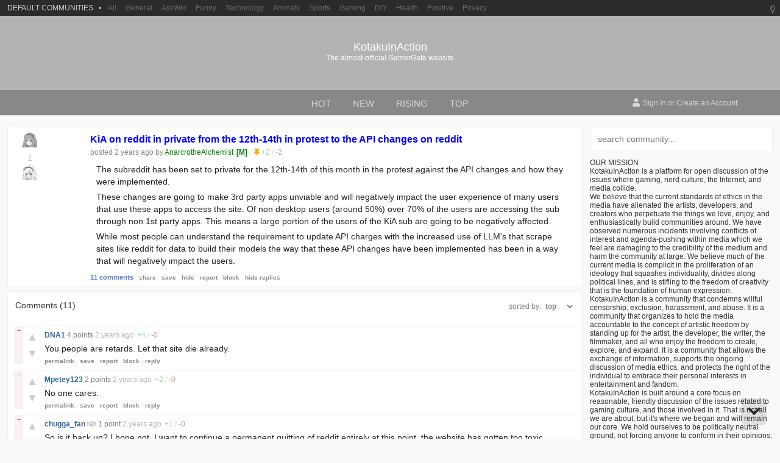

--- FILE ---
content_type: text/html;charset=UTF-8
request_url: https://kotakuinaction.win/p/16bPZlUzix/kia-on-reddit-in-private-from-th/c/
body_size: 14755
content:
<!doctype html>


<html lang="en">
<head>
    <meta content="IE=edge,chrome=1" http-equiv="X-UA-Compatible">
    <meta charset="utf-8">
    <meta content="width=device-width, maximum-scale=2.0, minimum-scale=1.0, initial-scale=1.0, user-scalable=yes" name="viewport">
    <title>KiA on reddit in private from the 12th-14th in protest to the API changes on reddit - KotakuInAction - The almost-official GamerGate website</title>

    <meta property="og:title" content="KiA on reddit in private from the 12th-14th in protest to the API changes on reddit - KotakuInAction">
    <meta property="og:description" content="The subreddit has been set to private for the 12th-14th of this month in the protest against the API changes and how the">
    <meta property="og:image" content="https://scored.co/social/post/16bPZlUzix">
    <meta property="og:url" content="https://communities.win/p/16bPZlUzix/kia-on-reddit-in-private-from-th/">

    <meta name="twitter:title" content="KiA on reddit in private from the 12th-14th in protest to the API changes on reddit - KotakuInAction">
    <meta name="twitter:description" content="The subreddit has been set to private for the 12th-14th of this month in the protest against the API changes and how the">
    <meta name="twitter:image" content="https://scored.co/social/post/16bPZlUzix">
    <meta name="twitter:card" content="summary_large_image">

    

    <script src="https://cdnjs.cloudflare.com/ajax/libs/jquery/3.5.1/jquery.min.js" integrity="sha512-bLT0Qm9VnAYZDflyKcBaQ2gg0hSYNQrJ8RilYldYQ1FxQYoCLtUjuuRuZo+fjqhx/qtq/1itJ0C2ejDxltZVFg==" crossorigin="anonymous"></script>

    <iframe id="passiveLogin" name="passive_login" src="https://authentication.win/session?passive=true&amp;site=KotakuInAction" style="display: none"></iframe>

    <script>
        window.addEventListener("message", function(event) {
            if(event.data === 'session-create') {
                window.location.reload();
            }
        });
    </script>

    
    <meta name="title" content="KiA on reddit in private from the 12th-14th in protest to the API changes on reddit - KotakuInAction">
    
    <meta name="description" content="The subreddit has been set to private for the 12th-14th of this month in the protest against the API changes and how the">
    <meta name="keywords" content="kotaku in action, forum, gamergate">
    <meta name="robots" content="index, follow">
    <meta http-equiv="Content-Type" content="text/html; charset=utf-8">

    
    

    <meta name="twitter:dnt" content="on" />

    <link rel="apple-touch-icon" sizes="152x152" href="https://img.kotakuinaction.win/community/kotakuinaction-icon-144x144.png">
    <link rel="apple-touch-icon" sizes="152x152" href="https://img.kotakuinaction.win/community/kotakuinaction-icon-152x152.png">
    <link rel="apple-touch-icon" sizes="180x180" href="https://img.kotakuinaction.win/community/kotakuinaction-icon-180x180.png">
    <link rel="icon" type="image/png" sizes="192x192" href="https://img.kotakuinaction.win/community/kotakuinaction-icon-192x192.png">
    <link rel="icon" type="image/png" sizes="32x32" href="https://img.kotakuinaction.win/community/kotakuinaction-icon-32x32.png">
    <link rel="icon" type="image/png" sizes="96x96" href="https://img.kotakuinaction.win/community/kotakuinaction-icon-96x96.png">
    <link rel="icon" type="image/png" sizes="16x16" href="https://img.kotakuinaction.win/community/kotakuinaction-icon-16x16.png">

    <link rel="manifest" href="/manifest.json" crossorigin="use-credentials">

    <meta name="msapplication-TileColor" content="#ffffff">
    <meta name="msapplication-TileImage" content="https://img.kotakuinaction.win/community/kotakuinaction-icon-144x144.png">
    <meta name="theme-color" content="#ffffff">

    <meta name="apple-mobile-web-app-capable" content="yes" />

    <meta name="referrer" content="never">
    <meta name="referrer" content="no-referrer">

    <link rel="preconnect" href="https://fonts.gstatic.com">
    

    <meta name="community" content="KotakuInAction">
    <meta name="communities" content="false">

    <script defer src="https://cdnjs.cloudflare.com/ajax/libs/font-awesome/5.11.2/js/all.min.js"></script>

    
        <link rel="stylesheet" href="/css/base-f527f0b99546827bb550dcc6a80649a5.css" type="text/css" media="all">
        <link rel="stylesheet"
              href="https://img.kotakuinaction.win/kotakuinaction/community/style-tLGgIcejWYUY.css"
              type="text/css" media="all">
        
    

    <meta http-equiv="cleartype" content="on">
    <meta name="MobileOptimized" content="320">
    <meta name="HandheldFriendly" content="True">
    <meta name="apple-mobile-web-app-capable" content="yes">

    <script async src="/js/a-8f36bbc9be3434f599074d77c3899ba0.js" type="text/javascript"></script>
<!--    <script async th:src="@{~/js/feed-ads.js}" type="text/javascript"></script>-->
    


</head>

<body>



    <div class="menu-background" data-action="close_mobile_sidebar"></div>

    

    

    

    <div class="brand-bar">
        <div class="brand-bar-inner">
            <div class="brand-profile open-sidebar-communities mobile" data-action="open_mobile_sidebar">
                <span class="brand-bars mobile">
                    <i class="fas fa-bars"></i>
                </span>
                <span class="brand-name">
                    Win
                </span>
                <span class="brand-feed mobile"> / KotakuInAction</span>
            </div>

            

            <div class="brand-left-most desktop">
                    <!-- hidden until new logo -->
                    <!--<a href="https://communities.win/" class="brand-logo">
                        Win
                    </a>-->
                <div class="brand-subscriptions" data-action="brand-navigate">

                    <span class="brand-subscriptions-icon">

                        
                        
                        
                            <img src="https://img.communities.win/community/kotakuinaction-icon-32x32.png">
                        

                    </span>

                    KotakuInAction
                    <span class="brand-subscriptions-dropdown">
                        <i class="fas fa-caret-down"></i>
                    </span>
                </div>
            </div>

            <div class="brand-search desktop">
                <form action="/search" method="GET" class="search">
                    <label for="search_desktop"><i class="fas fa-search"></i></label>
                    <input type="text" name="params" id="search_desktop" autocomplete="off" placeholder="Search for a post...">
                    <input type="text" name="community" value="KotakuInAction" hidden="hidden">
                    <input type="submit" style="visibility: hidden; width: 0; height: 0; overflow: hidden; position: absolute;">
                </form>
            </div>

            <div class="brand-right-most desktop">
                <a href="https://communities.win/communities" class="brand-desktop-item">Communities</a>
                
                <span class="brand-desktop-item">Topics</span>
                
                <span class="brand-desktop-theme" data-action="theme-switch"><i class="fas fa-moon"></i></span>
                <a href="/login" class="brand-desktop-sign-in" referrerpolicy="same-origin">Log In</a>
                <a href="/registration" class="brand-desktop-sign-up" referrerpolicy="same-origin">Sign Up</a>
                
                
            </div>

            
                <a class="brand-register mobile" href="/login" referrerpolicy="same-origin">
                    <span class="brand-register-text">
                        Sign In
                    </span>
                </a>
            

            

            <div class="brand-about open-about mobile">
                <span class="open-sidebar-profile"><i class="fas fa-search"></i></span>
            </div>
        </div>
    </div>

    
    
    

    

    

    
        

    <div class="filter-bar mobile">
        <div class="filter-inner">
            <div class="listing-type">

                <i class="fas fa-sort-amount-up-alt"></i>
                <a href="javascript:void(0);" class="listing-custom-select" data-action="listing_sort">Hot <i class="fas fa-caret-down"></i></a>

            </div>
            <div class="filters">

                <a href="javascript:void(0);" class="listing-custom-select">All Posts <i class="fas fa-caret-down"></i></a>

            </div>
        </div>
    </div>


    

    

    

    

    

    

    



    <div class="menu-footer">
        <div class="menu-footer-inner">
            <div class="menu-settings"><a href="/settings"><i class="fas fa-cog"></i> Settings</a></div>

            <div class="menu-theme-toggle">
                <span data-action="theme-switch" class="theme"></span>
                
            </div>
        </div>
    </div>

    <nav id="menu" class="menu slideout-menu slideout-menu-left">

        <div class="menu-search">
            <span class="menu-search-icon">
                <i class="fas fa-search"></i>
            </span>
            <form action="/search" method="get" class="search">
                <input type="text" name="params" placeholder="Search for a post...">
                <input type="text" name="community" value="KotakuInAction" hidden="hidden">
                <input type="submit" style="visibility: hidden; width: 0; height: 0; overflow: hidden; position: absolute;">
            </form>
        </div>

        <div class="menu-inner">

            <section class="menu-section">

                    

                <div class="menu-section-separator"></div>

                

                <a href="https://communities.win/c/all">
                    <div class="menu-section-item">
                        <div class="menu-section-item-logo">
                            <i class="fas fa-globe-americas"></i>
                        </div>
                        <div class="menu-section-item-text">
                            All
                        </div>
                    </div>
                </a>

                <div class="menu-section-separator"></div>

                

                

                    <a href="/login">
                    <div class="menu-section-item">
                        <div class="menu-section-item-logo">
                            <i class="fas fa-user"></i>
                        </div>
                        <div class="menu-section-item-text">
                            Profile
                        </div>
                    </div>
                    </a>

                    <a href="/login">
                    <div class="menu-section-item">
                        <div class="menu-section-item-logo">
                            <i class="fas fa-save"></i>
                        </div>
                        <div class="menu-section-item-text">
                            Saved
                        </div>
                    </div>
                    </a>

                    <a href="/login">
                    <div class="menu-section-item">
                        <div class="menu-section-item-logo">
                            <i class="fas fa-angle-up"></i>
                        </div>
                        <div class="menu-section-item-text">
                            Upvoted
                        </div>
                    </div>
                    </a>

                    <a href="/login">
                    <div class="menu-section-item">
                        <div class="menu-section-item-logo">
                            <i class="fas fa-eye-slash"></i>
                        </div>
                        <div class="menu-section-item-text">
                            Hidden
                        </div>
                    </div>
                    </a>

                    <a href="/login">
                    <div class="menu-section-item">
                        <div class="menu-section-item-logo">
                            <i class="fas fa-bell"></i>
                        </div>
                        <div class="menu-section-item-text">
                            Messages
                        </div>
                    </div>
                    </a>

                    <div class="menu-section-separator"></div>

                    <p class="menu-section-category">Your Communities</p>

                    <a href="https://communities.win/c/General">
                        <div class="menu-section-item">
                            <div class="menu-section-item-logo">
                                <img src="https://img.communities.win/community/general-icon-32x32.png">
                            </div>
                            <div class="menu-section-item-text">General</div>
                        </div>
                    </a><a href="https://communities.win/c/AskWin">
                        <div class="menu-section-item">
                            <div class="menu-section-item-logo">
                                <img src="https://img.communities.win/community/askwin-icon-32x32.png">
                            </div>
                            <div class="menu-section-item-text">AskWin</div>
                        </div>
                    </a><a href="https://communities.win/c/Funny">
                        <div class="menu-section-item">
                            <div class="menu-section-item-logo">
                                <img src="https://img.communities.win/community/funny-icon-32x32.png">
                            </div>
                            <div class="menu-section-item-text">Funny</div>
                        </div>
                    </a><a href="https://communities.win/c/Technology">
                        <div class="menu-section-item">
                            <div class="menu-section-item-logo">
                                <img src="https://img.communities.win/community/technology-icon-32x32.png">
                            </div>
                            <div class="menu-section-item-text">Technology</div>
                        </div>
                    </a><a href="https://communities.win/c/Animals">
                        <div class="menu-section-item">
                            <div class="menu-section-item-logo">
                                <img src="https://img.communities.win/community/animals-icon-32x32.png">
                            </div>
                            <div class="menu-section-item-text">Animals</div>
                        </div>
                    </a><a href="https://communities.win/c/Sports">
                        <div class="menu-section-item">
                            <div class="menu-section-item-logo">
                                <img src="https://img.communities.win/community/sports-icon-32x32.png">
                            </div>
                            <div class="menu-section-item-text">Sports</div>
                        </div>
                    </a><a href="https://communities.win/c/Gaming">
                        <div class="menu-section-item">
                            <div class="menu-section-item-logo">
                                <img src="https://img.communities.win/community/gaming-icon-32x32.png">
                            </div>
                            <div class="menu-section-item-text">Gaming</div>
                        </div>
                    </a><a href="https://communities.win/c/DIY">
                        <div class="menu-section-item">
                            <div class="menu-section-item-logo">
                                <img src="https://img.communities.win/community/diy-icon-32x32.png">
                            </div>
                            <div class="menu-section-item-text">DIY</div>
                        </div>
                    </a><a href="https://communities.win/c/Health">
                        <div class="menu-section-item">
                            <div class="menu-section-item-logo">
                                <img src="https://img.communities.win/community/health-icon-32x32.png">
                            </div>
                            <div class="menu-section-item-text">Health</div>
                        </div>
                    </a><a href="https://communities.win/c/Positive">
                        <div class="menu-section-item">
                            <div class="menu-section-item-logo">
                                <img src="https://img.communities.win/community/positive-icon-32x32.png">
                            </div>
                            <div class="menu-section-item-text">Positive</div>
                        </div>
                    </a><a href="https://communities.win/c/Privacy">
                        <div class="menu-section-item">
                            <div class="menu-section-item-logo">
                                <img src="https://img.communities.win/community/privacy-icon-32x32.png">
                            </div>
                            <div class="menu-section-item-text">Privacy</div>
                        </div>
                    </a><a href="https://communities.win/c/News">
                        <div class="menu-section-item">
                            <div class="menu-section-item-logo">
                                <img src="https://img.communities.win/community/news-icon-32x32.png">
                            </div>
                            <div class="menu-section-item-text">News</div>
                        </div>
                    </a><a href="https://communities.win/c/Changelogs">
                        <div class="menu-section-item">
                            <div class="menu-section-item-logo">
                                <img src="https://img.communities.win/community/changelogs-icon-32x32.png">
                            </div>
                            <div class="menu-section-item-text">Changelogs</div>
                        </div>
                    </a>

                    <div class="menu-section-separator"></div>

                    <p class="menu-section-category">More Communities</p>

                    <a href="https://communities.win/c/frenworld/">
                        <div class="menu-section-item">
                            <div class="menu-section-item-logo">
                                <img src="https://img.communities.win/community/frenworld-icon-32x32.png">
                            </div>
                            <div class="menu-section-item-text">frenworld</div>
                        </div>
                    </a><a href="https://communities.win/c/OhTwitter/">
                        <div class="menu-section-item">
                            <div class="menu-section-item-logo">
                                <img src="https://img.communities.win/community/ohtwitter-icon-32x32.png">
                            </div>
                            <div class="menu-section-item-text">OhTwitter</div>
                        </div>
                    </a><a href="https://communities.win/c/MillionDollarExtreme/">
                        <div class="menu-section-item">
                            <div class="menu-section-item-logo">
                                <img src="https://img.communities.win/community/milliondollarextreme-icon-32x32.png">
                            </div>
                            <div class="menu-section-item-text">MillionDollarExtreme</div>
                        </div>
                    </a><a href="https://communities.win/c/NoNewNormal/">
                        <div class="menu-section-item">
                            <div class="menu-section-item-logo">
                                <img src="https://img.communities.win/community/nonewnormal-icon-32x32.png">
                            </div>
                            <div class="menu-section-item-text">NoNewNormal</div>
                        </div>
                    </a><a href="https://communities.win/c/Ladies/">
                        <div class="menu-section-item">
                            <div class="menu-section-item-logo">
                                <img src="https://img.communities.win/community/ladies-icon-32x32.png">
                            </div>
                            <div class="menu-section-item-text">Ladies</div>
                        </div>
                    </a><a href="https://conspiracies.win/">
                        <div class="menu-section-item">
                            <div class="menu-section-item-logo">
                                <img src="https://img.communities.win/community/conspiracies-icon-32x32.png">
                            </div>
                            <div class="menu-section-item-text">Conspiracies</div>
                        </div>
                    </a><a href="https://greatawakening.win/">
                        <div class="menu-section-item">
                            <div class="menu-section-item-logo">
                                <img src="https://img.communities.win/community/greatawakening-icon-32x32.png">
                            </div>
                            <div class="menu-section-item-text">GreatAwakening</div>
                        </div>
                    </a><a href="https://communities.win/c/IP2Always/">
                        <div class="menu-section-item">
                            <div class="menu-section-item-logo">
                                <img src="https://img.communities.win/community/ip2always-icon-32x32.png">
                            </div>
                            <div class="menu-section-item-text">IP2Always</div>
                        </div>
                    </a><a href="https://communities.win/c/GameDev/">
                        <div class="menu-section-item">
                            <div class="menu-section-item-logo">
                                <img src="https://img.communities.win/community/gamedev-icon-32x32.png">
                            </div>
                            <div class="menu-section-item-text">GameDev</div>
                        </div>
                    </a><a href="https://communities.win/c/ParallelSociety/">
                        <div class="menu-section-item">
                            <div class="menu-section-item-logo">
                                <img src="https://img.communities.win/community/parallelsociety-icon-32x32.png">
                            </div>
                            <div class="menu-section-item-text">ParallelSociety</div>
                        </div>
                    </a>

                

                <div class="menu-section-separator"></div>

                <a href="/privacy">
                    <div class="menu-section-item">
                        <div class="menu-section-item-logo">
                            <i class="fas fa-user-secret"></i>
                        </div>
                        <div class="menu-section-item-text">
                            Privacy Policy
                        </div>
                    </div>
                </a>

                <a href="/tos">
                    <div class="menu-section-item">
                        <div class="menu-section-item-logo">
                            <i class="fas fa-gavel"></i>
                        </div>
                        <div class="menu-section-item-text">
                            Terms of Service
                        </div>
                    </div>
                </a>

                <a href="https://policies.communities.win/content">
                    <div class="menu-section-item">
                        <div class="menu-section-item-logo">
                            <i class="fas fa-scroll"></i>
                        </div>
                        <div class="menu-section-item-text">
                            Content Policy
                        </div>
                    </div>
                </a>

            </section>

        </div>

    </nav>



<div class="wrapper post-single panel" id="panel">

    

    <div class="theme-switcher">
        <i class="far fa-lightbulb" data-action="theme-switch"></i>
    </div>

    <div class="default-communities">
        <span class="default-communities-title">DEFAULT COMMUNITIES</span>
        <span class="default-communities-separator">•</span>

        <a href="https://communities.win/">All</a>
        <a href="https://communities.win/c/general">General</a>
        <a href="https://communities.win/c/askwin">AskWin</a>
        <a href="https://communities.win/c/funny">Funny</a>
        <a href="https://communities.win/c/technology">Technology</a>
        <a href="https://communities.win/c/animals">Animals</a>
        <a href="https://communities.win/c/sports">Sports</a>
        <a href="https://communities.win/c/gaming">Gaming</a>
        <a href="https://communities.win/c/diy">DIY</a>
        <a href="https://communities.win/c/health">Health</a>
        <a href="https://communities.win/c/positive">Positive</a>
        <a href="https://communities.win/c/privacy">Privacy</a>
    </div>

    <header class="header" data-community="KotakuInAction">

        <div class="bg">
            <a class="title" href="https://kotakuinaction.win/">KotakuInAction</a>
            <a class="description" href="https://kotakuinaction.win/">The almost-official GamerGate website</a>
            <a class="logo" href="https://kotakuinaction.win/"></a>
        </div>

        <div class="bar">
            <div class="nav-main">
                <i class="fas fa-search"></i>
                <div class="inner">
                    <a href="/">hot</a>
                    <a href="/new">new</a>
                    <a href="/rising">rising</a>
                    <a href="/top">top</a>
                </div>
            </div>
            <div class="nav-user active register">
                <div class="inner">
                    <p>
                        <i class="fas fa-user"></i> <a href="/login" referrerpolicy="same-origin">Sign In</a> or <a href="/registration" referrerpolicy="same-origin">Create an Account</a>
                    </p>
                </div>
                <a class="toggle" href="javascript:void(0);">
                    <i class="fas fa-bars"></i>
                </a>
            </div>
        </div>

        <div class="filter-bar-placeholder"></div>

    </header>



    <div class="container">
        <main class="main">
            <article class="main-content">

                

    

    <div class="post stickied " data-type="post" data-id="5763627" data-author="AnarcrotheAlchemist">

        <div class="vote">
            <a data-direction="up" href="/registration">
                <i class="vote-delta fas fa-chevron-up"></i>
            </a>
            <span class="count">1</span>
            <a data-direction="down" href="/registration">
                <i class="vote-delta fas fa-chevron-down"></i>
            </a>
        </div>

        <div class="thumb default-thumbnail text-thumbnail" data-action="expand">
            
        </div>

        

        <div class="body">
            <div class="top">

                <a href="/p/16bPZlUzix/kia-on-reddit-in-private-from-th/" class="title">
                    KiA on reddit in private from the 12th-14th in protest to the API changes on reddit
                </a>
                
                
                
                
            </div>

            <div class="details">
                
                
                <span class="desktop"><span class="since"><span class="desktop">posted </span><time class="timeago" datetime="2023-06-12T01:25:40Z" title="Mon Jun 12 01:25:40 GMT 2023">2 years</time> ago by <a href="/u/AnarcrotheAlchemist/" class="author moderator ">AnarcrotheAlchemist</a></span>
                <span class="distinguished" title="Moderator, speaking officially">[M]</span>
                

    

    


                    

    


                
                
                
                
                <span class="status" title="The moderators of this community have pinned this post to the top."><i class="fas fa-thumbtack"></i></span>
                </span>
                <span class="mobile">
                    
                    
                    <time class="timeago" datetime="2023-06-12T01:25:40Z" title="Mon Jun 12 01:25:40 GMT 2023">2 years</time> ago by
                    <a href="/u/AnarcrotheAlchemist/" class="author moderator ">AnarcrotheAlchemist</a>
                    

    

    


                </span>
                <span class="breakdown">
                    <span class="positive">+<span>2</span></span> / <span class="negative">-<span>2</span></span>
                </span>
            </div>

            
                <div class="content text">
                    <div class="rendered">
                        <p>The subreddit has been set to private for the 12th-14th of this month in the protest against the API changes and how they were implemented.</p>
<p>These changes are going to make 3rd party apps unviable and will negatively impact the user experience of many users that use these apps to access the site. Of non desktop users (around 50%) over 70% of the users are accessing the sub through non 1st party apps. This means a large portion of the users of the KiA sub are going to be negatively affected.</p>
<p>While most people can understand the requirement to update API charges with the increased use of LLM's that scrape sites like reddit for data to build their models the way that these API changes have been implemented has been in a way that will negatively impact the users.</p>

                        
                        
                        
                        
                    </div>
                  </div>
            

            <div class="actions">
                <div class="new-demo other-post"><a href="/p/16bPZlUzix/kia-on-reddit-in-private-from-th/c/" class="comments new-comments"><svg height="16" class="svg-inline--fa fa-comments fa-w-18" aria-hidden="true" focusable="false" data-prefix="fas" data-icon="comments" role="img" xmlns="http://www.w3.org/2000/svg" viewBox="0 0 576 512" data-fa-i2svg=""><path fill="currentColor" d="M416 192c0-88.4-93.1-160-208-160S0 103.6 0 192c0 34.3 14.1 65.9 38 92-13.4 30.2-35.5 54.2-35.8 54.5-2.2 2.3-2.8 5.7-1.5 8.7S4.8 352 8 352c36.6 0 66.9-12.3 88.7-25 32.2 15.7 70.3 25 111.3 25 114.9 0 208-71.6 208-160zm122 220c23.9-26 38-57.7 38-92 0-66.9-53.5-124.2-129.3-148.1.9 6.6 1.3 13.3 1.3 20.1 0 105.9-107.7 192-240 192-10.8 0-21.3-.8-31.7-1.9C207.8 439.6 281.8 480 368 480c41 0 79.1-9.2 111.3-25 21.8 12.7 52.1 25 88.7 25 3.2 0 6.1-1.9 7.3-4.8 1.3-2.9.7-6.3-1.5-8.7-.3-.3-22.4-24.2-35.8-54.5z"></path></svg> 11 comments</a>
                    
                    <a class="share-options" data-action="share" href="javascript:void(0);">share</a>
                    <a class="more-options" href="/registration"> <svg height="16" class="svg-inline--fa fa-ellipsis-h fa-w-16" aria-hidden="true" focusable="false" data-prefix="fas" data-icon="ellipsis-h" role="img" xmlns="http://www.w3.org/2000/svg" viewBox="0 0 512 512" data-fa-i2svg=""><path fill="currentColor" d="M328 256c0 39.8-32.2 72-72 72s-72-32.2-72-72 32.2-72 72-72 72 32.2 72 72zm104-72c-39.8 0-72 32.2-72 72s32.2 72 72 72 72-32.2 72-72-32.2-72-72-72zm-352 0c-39.8 0-72 32.2-72 72s32.2 72 72 72 72-32.2 72-72-32.2-72-72-72z"></path></svg><!-- <i class="fas fa-ellipsis-h"></i> --><!-- <i class="fas fa-ellipsis-v"></i> --></a>
                </div>
                <a href="/p/16bPZlUzix/kia-on-reddit-in-private-from-th/c/" class="original comments">11 comments</a>
                <a class="original" data-action="share" href="javascript:void(0);">share</a>
                
                <a class="original" href="/registration">save</a>
                <a class="original" href="/registration">hide</a>
                <a class="original" href="/registration">report</a>
                <a class="original" href="/registration">block</a>
                <a class="original" data-action="all-children" href="javascript:void(0);">hide replies</a>
            </div>

            <div class="share">
                <div class="inner">
                    <a data-share="twitter" href="https://www.twitter.com/share?url=https://kotakuinaction.win/p/16bPZlUzix/kia-on-reddit-in-private-from-th/"><i class="fab fa-twitter"></i></a>
                    <a data-share="facebook" href="https://www.facebook.com/sharer.php?u=https://kotakuinaction.win/p/16bPZlUzix/kia-on-reddit-in-private-from-th/"><i class="fab fa-facebook"></i></a>
                    <a data-share="reddit" href="https://old.reddit.com/submit?resubmit=true&amp;url=https://kotakuinaction.win/p/16bPZlUzix/kia-on-reddit-in-private-from-th/"><i class="fab fa-reddit"></i></a>
                    <a data-share="pinterest" href="https://pinterest.com/pin/create/button/?url=https://kotakuinaction.win/p/16bPZlUzix/kia-on-reddit-in-private-from-th/"><i class="fab fa-pinterest"></i></a>
                    <a data-share="whatsapp" href="whatsapp://send?text=https://kotakuinaction.win/p/16bPZlUzix/kia-on-reddit-in-private-from-th/"><i class="fab fa-whatsapp-square"></i></a>
                    <a data-share="email" href="/cdn-cgi/l/email-protection#[base64]"><i class="fas fa-at"></i></a>
                </div>
            </div>
        </div>

        
    </div>


            </article>

            <!--separate posts from comments - guest only 26 Jan 2022-->
            <style>
                .comment-section {
                    background-color: #fff;
                    margin-top: 8px;
                    border: 1px solid #f0f0f0;
                    border-radius: 4px;
                }
                .comment-context {
                    background-color: #fff;
                    padding: 16px;
                    margin-top: 8px;
                    border: 1px solid #f0f0f0;
                    border-radius: 4px;
                    font-size: 15px;
                }
                .theme-dark .comment-section,
                .theme-dark .comment-context {
                    background-color: #000d15;
                    border: none;
                }

                @media only screen and (max-width: 972px) {
                    .comment-context {
                        border: none;
                        border-radius: 0;
                        margin-top: 0;
                        border-top: 1px solid #e6e6e6;
                    }
                    .theme-dark .comment-context {
                        border-top: none;
                    }
                    .comment-section {
                        border: none;
                        border-radius: 0;
                        margin-top: 0;
                    }
                }

            </style>

            

            <div class="comment-section">

                <div class="total">
                    Comments (11)

                    <div class="sort">
                        sorted by:
                        <select class="sort_select" onchange="this.options[this.selectedIndex].value &amp;&amp; (window.location = this.options[this.selectedIndex].value);">
                            <option value="?sort=top" selected="">top</option>
                            
                            
                            
                            
                            <option value="?sort=new">new</option>
                            <option value="?sort=old">old</option>
                            <option value="?sort=controversial">worst</option>
                        </select>
                    </div>

                </div>

                <section class="comment-list" data-is-guest="true" data-post-uuid="16bPZlUzix">

                    
                        

    <div class="comment" data-id="46086296" data-author="DNA1">

        

        <div class="vote">
            <a href="/registration">&#9650;</a>
            <span class="count">4</span>
            <a href="/registration">&#9660;</a>
        </div>

        <div class="body">

            <div class="details">
                <a data-action="minimize" href="javascript:void(0);">&ndash;</a>
                <a class="author" href="/u/DNA1/">
                    DNA1
                </a>

                
                
                
                
                

    

    


                

    



                <span class="points desktop">4 points</span>
                <span class="since"><time class="timeago" datetime="2023-06-12T06:38:43Z" title="Mon Jun 12 06:38:43 GMT 2023">2 years</time> ago</span>
                <span class="breakdown">
                    <span class="positive">+<span>4</span></span> / <span class="negative">-<span>0</span></span>
                </span>
                
                
            </div>

            <div class="content">
                <p>You people are retards.  Let that site die already.</p>

                
            </div>

            <div class="actions">

                <a href="/p/16bPZlUzix/x/c/4Tv8I2ERn4o">permalink</a>

                

                

                

                <a href="/registration">save</a>

                <a href="/registration">report</a>

                <a href="/registration">block</a>

                <a href="/login">reply</a>

            </div>
        </div>

        
            <!-- show only the first 5 comments -->
            
        

    </div>

    

    <!-- show the 'view more comments' button only if there are more than 5 comments and the commentMap is not null -->
    



                    
                        

    <div class="comment" data-id="46085506" data-author="Mpetey123">

        

        <div class="vote">
            <a href="/registration">&#9650;</a>
            <span class="count">2</span>
            <a href="/registration">&#9660;</a>
        </div>

        <div class="body">

            <div class="details">
                <a data-action="minimize" href="javascript:void(0);">&ndash;</a>
                <a class="author" href="/u/Mpetey123/">
                    Mpetey123
                </a>

                
                
                
                
                

    

    


                

    



                <span class="points desktop">2 points</span>
                <span class="since"><time class="timeago" datetime="2023-06-12T04:54:16Z" title="Mon Jun 12 04:54:16 GMT 2023">2 years</time> ago</span>
                <span class="breakdown">
                    <span class="positive">+<span>2</span></span> / <span class="negative">-<span>0</span></span>
                </span>
                
                
            </div>

            <div class="content">
                <p>No one cares.</p>

                
            </div>

            <div class="actions">

                <a href="/p/16bPZlUzix/x/c/4Tv8I2DKD6U">permalink</a>

                

                

                

                <a href="/registration">save</a>

                <a href="/registration">report</a>

                <a href="/registration">block</a>

                <a href="/login">reply</a>

            </div>
        </div>

        
            <!-- show only the first 5 comments -->
            
        

    </div>

    

    <!-- show the 'view more comments' button only if there are more than 5 comments and the commentMap is not null -->
    



                    
                        

    <div class="comment" data-id="46180945" data-author="chugga_fan">

        

        <div class="vote">
            <a href="/registration">&#9650;</a>
            <span class="count">1</span>
            <a href="/registration">&#9660;</a>
        </div>

        <div class="body">

            <div class="details">
                <a data-action="minimize" href="javascript:void(0);">&ndash;</a>
                <a class="author" href="/u/chugga_fan/">
                    chugga_fan
                </a>

                
                <span class="new-member" title="Joined recently"><i class="fas fa-handshake"></i></span>
                
                
                

    

    


                

    



                <span class="points desktop">1 point</span>
                <span class="since"><time class="timeago" datetime="2023-06-16T00:37:53Z" title="Fri Jun 16 00:37:53 GMT 2023">2 years</time> ago</span>
                <span class="breakdown">
                    <span class="positive">+<span>1</span></span> / <span class="negative">-<span>0</span></span>
                </span>
                
                
            </div>

            <div class="content">
                <p>So is it back up? I hope not, I want to continue a permanent quitting of reddit entirely at this point, the website has gotten too toxic and even somewhat neutral grounds in it have been completely wasted away.</p>

                
            </div>

            <div class="actions">

                <a href="/p/16bPZlUzix/x/c/4Tv8bOHy4mL">permalink</a>

                

                

                

                <a href="/registration">save</a>

                <a href="/registration">report</a>

                <a href="/registration">block</a>

                <a href="/login">reply</a>

            </div>
        </div>

        
            <!-- show only the first 5 comments -->
            
                <div class="child">
                    

    <div class="comment" data-id="46255653" data-author="AnarcrotheAlchemist">

        

        <div class="vote">
            <a href="/registration">&#9650;</a>
            <span class="count">1</span>
            <a href="/registration">&#9660;</a>
        </div>

        <div class="body">

            <div class="details">
                <a data-action="minimize" href="javascript:void(0);">&ndash;</a>
                <a class="author" href="/u/AnarcrotheAlchemist/">
                    AnarcrotheAlchemist
                </a>

                
                
                
                <span class="submitter" title="Created this post">[S]</span>
                

    

    


                

    



                <span class="points desktop">1 point</span>
                <span class="since"><time class="timeago" datetime="2023-06-19T13:33:12Z" title="Mon Jun 19 13:33:12 GMT 2023">2 years</time> ago</span>
                <span class="breakdown">
                    <span class="positive">+<span>1</span></span> / <span class="negative">-<span>0</span></span>
                </span>
                
                
            </div>

            <div class="content">
                <p>Yeah its back up. I'd still recommend quitting reddit though</p>

                
            </div>

            <div class="actions">

                <a href="/p/16bPZlUzix/x/c/4Tv8uWTwEWx">permalink</a>

                

                <a href="javascript:void(0);" data-action="comment-parent">parent</a>

                

                <a href="/registration">save</a>

                <a href="/registration">report</a>

                <a href="/registration">block</a>

                <a href="/login">reply</a>

            </div>
        </div>

        
            <!-- show only the first 5 comments -->
            
                <div class="child">
                    

    <div class="comment" data-id="46255776" data-author="chugga_fan">

        

        <div class="vote">
            <a href="/registration">&#9650;</a>
            <span class="count">1</span>
            <a href="/registration">&#9660;</a>
        </div>

        <div class="body">

            <div class="details">
                <a data-action="minimize" href="javascript:void(0);">&ndash;</a>
                <a class="author" href="/u/chugga_fan/">
                    chugga_fan
                </a>

                
                <span class="new-member" title="Joined recently"><i class="fas fa-handshake"></i></span>
                
                
                

    

    


                

    



                <span class="points desktop">1 point</span>
                <span class="since"><time class="timeago" datetime="2023-06-19T13:40:56Z" title="Mon Jun 19 13:40:56 GMT 2023">2 years</time> ago</span>
                <span class="breakdown">
                    <span class="positive">+<span>1</span></span> / <span class="negative">-<span>0</span></span>
                </span>
                
                
            </div>

            <div class="content">
                <p>I'm way ahead of you, already did. Did you guys at least point here in the private community message?</p>

                
            </div>

            <div class="actions">

                <a href="/p/16bPZlUzix/x/c/4Tv8uWTwViI">permalink</a>

                

                <a href="javascript:void(0);" data-action="comment-parent">parent</a>

                

                <a href="/registration">save</a>

                <a href="/registration">report</a>

                <a href="/registration">block</a>

                <a href="/login">reply</a>

            </div>
        </div>

        
            <!-- show only the first 5 comments -->
            
                <div class="child">
                    

    <div class="comment" data-id="46347186" data-author="AnarcrotheAlchemist">

        

        <div class="vote">
            <a href="/registration">&#9650;</a>
            <span class="count">1</span>
            <a href="/registration">&#9660;</a>
        </div>

        <div class="body">

            <div class="details">
                <a data-action="minimize" href="javascript:void(0);">&ndash;</a>
                <a class="author" href="/u/AnarcrotheAlchemist/">
                    AnarcrotheAlchemist
                </a>

                
                
                
                <span class="submitter" title="Created this post">[S]</span>
                

    

    


                

    



                <span class="points desktop">1 point</span>
                <span class="since"><time class="timeago" datetime="2023-06-23T07:29:57Z" title="Fri Jun 23 07:29:57 GMT 2023">2 years</time> ago</span>
                <span class="breakdown">
                    <span class="positive">+<span>1</span></span> / <span class="negative">-<span>0</span></span>
                </span>
                
                
            </div>

            <div class="content">
                <p>No, if we want people to come here we actually need to put effort in here and it's obvious that hasn't happened. We need to do a bit of work cleaning things up here first before sending people here</p>

                
            </div>

            <div class="actions">

                <a href="/p/16bPZlUzix/x/c/4Tv9Dnzp99C">permalink</a>

                

                <a href="javascript:void(0);" data-action="comment-parent">parent</a>

                

                <a href="/registration">save</a>

                <a href="/registration">report</a>

                <a href="/registration">block</a>

                <a href="/login">reply</a>

            </div>
        </div>

        
            <!-- show only the first 5 comments -->
            
        

    </div>

    

    <!-- show the 'view more comments' button only if there are more than 5 comments and the commentMap is not null -->
    



                </div>
            
        

    </div>

    

    <!-- show the 'view more comments' button only if there are more than 5 comments and the commentMap is not null -->
    



                </div>
            
        

    </div>

    

    <!-- show the 'view more comments' button only if there are more than 5 comments and the commentMap is not null -->
    



                </div>
            
        

    </div>

    

    <!-- show the 'view more comments' button only if there are more than 5 comments and the commentMap is not null -->
    



                    
                        

    <div class="comment" data-id="46111069" data-author="Mi24flyingtank">

        

        <div class="vote">
            <a href="/registration">&#9650;</a>
            <span class="count">1</span>
            <a href="/registration">&#9660;</a>
        </div>

        <div class="body">

            <div class="details">
                <a data-action="minimize" href="javascript:void(0);">&ndash;</a>
                <a class="author" href="/u/Mi24flyingtank/">
                    Mi24flyingtank
                </a>

                
                <span class="new-member" title="Joined recently"><i class="fas fa-handshake"></i></span>
                
                
                

    

    


                

    



                <span class="points desktop">1 point</span>
                <span class="since"><time class="timeago" datetime="2023-06-13T07:43:14Z" title="Tue Jun 13 07:43:14 GMT 2023">2 years</time> ago</span>
                <span class="breakdown">
                    <span class="positive">+<span>1</span></span> / <span class="negative">-<span>0</span></span>
                </span>
                
                
            </div>

            <div class="content">
                <p>Need an alternative platform asap anyway. Why not here? So far it totally looks like reddit. How is the censorship situation on this site?</p>

                
            </div>

            <div class="actions">

                <a href="/p/16bPZlUzix/x/c/4Tv8arUPHdB">permalink</a>

                

                

                

                <a href="/registration">save</a>

                <a href="/registration">report</a>

                <a href="/registration">block</a>

                <a href="/login">reply</a>

            </div>
        </div>

        
            <!-- show only the first 5 comments -->
            
                <div class="child">
                    

    <div class="comment" data-id="46131527" data-author="AnarcrotheAlchemist">

        

        <div class="vote">
            <a href="/registration">&#9650;</a>
            <span class="count">1</span>
            <a href="/registration">&#9660;</a>
        </div>

        <div class="body">

            <div class="details">
                <a data-action="minimize" href="javascript:void(0);">&ndash;</a>
                <a class="author" href="/u/AnarcrotheAlchemist/">
                    AnarcrotheAlchemist
                </a>

                
                
                
                <span class="submitter" title="Created this post">[S]</span>
                

    

    


                

    



                <span class="points desktop">1 point</span>
                <span class="since"><time class="timeago" datetime="2023-06-14T01:32:22Z" title="Wed Jun 14 01:32:22 GMT 2023">2 years</time> ago</span>
                <span class="breakdown">
                    <span class="positive">+<span>1</span></span> / <span class="negative">-<span>0</span></span>
                </span>
                
                
            </div>

            <div class="content">
                <p>Its looser there isn't any trans topic ban crap, and we don't have to remove &quot;offensive&quot; words like retard that seem to get up reddits craw.</p>

                
            </div>

            <div class="actions">

                <a href="/p/16bPZlUzix/x/c/4Tv8b0rl8zv">permalink</a>

                

                <a href="javascript:void(0);" data-action="comment-parent">parent</a>

                

                <a href="/registration">save</a>

                <a href="/registration">report</a>

                <a href="/registration">block</a>

                <a href="/login">reply</a>

            </div>
        </div>

        
            <!-- show only the first 5 comments -->
            
        

    </div>

    

    <!-- show the 'view more comments' button only if there are more than 5 comments and the commentMap is not null -->
    



                </div>
            
            
                <div class="child">
                    

    <div class="comment deleted " data-id="46131528" data-author="AnarcrotheAlchemist">

        

        <div class="vote">
            <a href="/registration">&#9650;</a>
            <span class="count">1</span>
            <a href="/registration">&#9660;</a>
        </div>

        <div class="body">

            <div class="details">
                <a data-action="minimize" href="javascript:void(0);">&ndash;</a>
                

                <span class="author">deleted</span>
                
                
                
                

    

    


                

    



                <span class="points desktop">1 point</span>
                <span class="since"><time class="timeago" datetime="2023-06-14T01:32:23Z" title="Wed Jun 14 01:32:23 GMT 2023">2 years</time> ago</span>
                <span class="breakdown">
                    <span class="positive">+<span>1</span></span> / <span class="negative">-<span>0</span></span>
                </span>
                
                
            </div>

            

            
        </div>

        
            <!-- show only the first 5 comments -->
            
        

    </div>

    

    <!-- show the 'view more comments' button only if there are more than 5 comments and the commentMap is not null -->
    



                </div>
            
        

    </div>

    

    <!-- show the 'view more comments' button only if there are more than 5 comments and the commentMap is not null -->
    



                    
                        

    <div class="comment" data-id="46082144" data-author="AnarcrotheAlchemist">

        

        <div class="vote">
            <a href="/registration">&#9650;</a>
            <span class="count">1</span>
            <a href="/registration">&#9660;</a>
        </div>

        <div class="body">

            <div class="details">
                <a data-action="minimize" href="javascript:void(0);">&ndash;</a>
                <a class="author" href="/u/AnarcrotheAlchemist/">
                    AnarcrotheAlchemist
                </a>

                
                
                
                <span class="submitter" title="Created this post">[S]</span>
                

    

    


                

    



                <span class="points desktop">1 point</span>
                <span class="since"><time class="timeago" datetime="2023-06-12T01:25:54Z" title="Mon Jun 12 01:25:54 GMT 2023">2 years</time> ago</span>
                <span class="breakdown">
                    <span class="positive">+<span>1</span></span> / <span class="negative">-<span>0</span></span>
                </span>
                
                
            </div>

            <div class="content">
                <p>FYI: The communication has been that all the bots and moderation tools that are used on the site will be unaffected and have whitelisted things like the bots that autoban people for participating on our sub.</p>

                
            </div>

            <div class="actions">

                <a href="/p/16bPZlUzix/x/c/4Tv8I29tvc4">permalink</a>

                

                

                

                <a href="/registration">save</a>

                <a href="/registration">report</a>

                <a href="/registration">block</a>

                <a href="/login">reply</a>

            </div>
        </div>

        
            <!-- show only the first 5 comments -->
            
        

    </div>

    

    <!-- show the 'view more comments' button only if there are more than 5 comments and the commentMap is not null -->
    



                    
                        

    <div class="comment" data-id="46106217" data-author="DrunkenCanadianHoser">

        

        <div class="vote">
            <a href="/registration">&#9650;</a>
            <span class="count">1</span>
            <a href="/registration">&#9660;</a>
        </div>

        <div class="body">

            <div class="details">
                <a data-action="minimize" href="javascript:void(0);">&ndash;</a>
                <a class="author" href="/u/DrunkenCanadianHoser/">
                    DrunkenCanadianHoser
                </a>

                
                <span class="new-member" title="Joined recently"><i class="fas fa-handshake"></i></span>
                
                
                

    

    


                

    



                <span class="points desktop">1 point</span>
                <span class="since"><time class="timeago" datetime="2023-06-13T01:51:19Z" title="Tue Jun 13 01:51:19 GMT 2023">2 years</time> ago</span>
                <span class="breakdown">
                    <span class="positive">+<span>1</span></span> / <span class="negative">-<span>0</span></span>
                </span>
                
                
            </div>

            <div class="content">
                <p>I forgot about the lifeboat, I think we should be encouraging people to come here rather than using Reddit. Since at least then we don't have to deal with the dumb as shit Reddit janny admins ever changing ruleset.</p>

                
            </div>

            <div class="actions">

                <a href="/p/16bPZlUzix/x/c/4Tv8amtQYnn">permalink</a>

                

                

                

                <a href="/registration">save</a>

                <a href="/registration">report</a>

                <a href="/registration">block</a>

                <a href="/login">reply</a>

            </div>
        </div>

        
            <!-- show only the first 5 comments -->
            
        

    </div>

    

    <!-- show the 'view more comments' button only if there are more than 5 comments and the commentMap is not null -->
    



                    

                    

                </section>

            </div>

        </main>

        <aside class="sidebar">

    

    

    <form class="form search" action="/search" method="get">
        <input class="search-input" name="params" type="text" placeholder="search community...">
        <input type="text" name="community" value="KotakuInAction" hidden="hidden">
        <input type="submit" style="visibility: hidden; width: 0; height: 0; overflow: hidden; position: absolute;">
    </form>



    

    

   <!-- <div th:if="${#strings.containsIgnoreCase(#httpServletRequest.getHeader('Host'), '.win')}" th:remove="tag">


            <div style="width:300px;height:250px;">
                <script id="nrp-130" type="text/javascript" class="" style="">
                    (function (node) {
                        var nrp = document.createElement("script");
                        nrp.type = "text/javascript", nrp.async = true, nrp.src = "https://a.ads.rmbl.ws/warp/130?r=" + Math.floor(Math.random() * 99999) + "";
                        node.appendChild(nrp);
                    })(document.getElementsByTagName("script")[document.getElementsByTagName("script").length - 1].parentNode)
                </script>
            </div>


    </div>-->

    

    

    

    

    <div class="sidebar-banner img"></div>

    <p>OUR MISSION<br />
KotakuInAction is a platform for open discussion of the issues where gaming, nerd culture, the Internet, and media collide.</p>
<p>We believe that the current standards of ethics in the media have alienated the artists, developers, and creators who perpetuate the things we love, enjoy, and enthusiastically build communities around. We have observed numerous incidents involving conflicts of interest and agenda-pushing within media which we feel are damaging to the credibility of the medium and harm the community at large. We believe much of the current media is complicit in the proliferation of an ideology that squashes individuality, divides along political lines, and is stifling to the freedom of creativity that is the foundation of human expression.</p>
<p>KotakuInAction is a community that condemns willful censorship, exclusion, harassment, and abuse. It is a community that organizes to hold the media accountable to the concept of artistic freedom by standing up for the artist, the developer, the writer, the filmmaker, and all who enjoy the freedom to create, explore, and expand. It is a community that allows the exchange of information, supports the ongoing discussion of media ethics, and protects the right of the individual to embrace their personal interests in entertainment and fandom.</p>
<h2>KotakuInAction is built around a core focus on reasonable, friendly discussion of the issues related to gaming culture, and those involved in it. That is not all we are about, but it's where we began and will remain our core. We hold ourselves to be politically neutral ground, not forcing anyone to conform in their opinions, and permitting a wide variety of viewpoints to express themselves in a civil manner.<br />
.</h2>
<p>.
GENERAL RULES</p>
<ol>
<li>DON'T BE A DICKWOLF
Attack arguments, not people.</li>
</ol>
<p>&quot;Fuck off, retard,&quot; is not an argument. Neither is &quot;Kill yourself, faggot.&quot; Regardless of whether you think someone is a shill, SJW, or whatever, stick to arguing the points. Name-calling does not contribute to discussion. Refer to the pyramid as a general guideline. If anything, just make sure your criticism outweighs any insults. However, well-reasoned arguments that end with parting shots like, &quot;Stop being obtuse; even children understand this concept,&quot; are okay. Ostensibly, we're all adults here; a comment like that can just be ignored.</p>
<p>The core of this rule is primarily based on patterns of behavior, which fall into these categories:</p>
<p>1.1 HARASSMENT
Badgering and/or baiting another user across multiple threads or baiting after disengaging (mod enforced or otherwise), including persistent /u/ mentions and/or replies. Note that this generally does not apply to people that are outside the subreddit, (e.g. &quot;God, the guy who wrote that article is such a fucking retard.&quot;), but does apply in cases of /u/ tagging a user (e.g. &quot;/u/reallybadpersonidontlike you're a fucking mongoloid and you should go die in a fire.&quot;).</p>
<p>1.2 TROLLING
Posts and comments which are clearly not intended to generate discussion, but rather aimed at generating or maximizing as much drama and emotion as possible. Intentionally posting to make people angry.</p>
<p>1.3 CRUSADING
Posts and comments intended to drive a wedge in the community, or to rally a mob to target users or communities, without the intent to hold a constructive discussion. Crusading eschews conversation, going beyond well-meaning criticism into behavior that includes excessive attacks against specific users, demands that action be taken against specific users, and/or bombarding a post with hostility towards KiA or specific users.</p>
<p>1.4 BRIGADING
Coming into KiA from a previous sub to post virulent comments, or otherwise try to manipulate the sub. This includes (but is not limited to) uncivil comments from users who frequent (within the last ~2 months) a meta/drama sub that has linked to a specific KiA post, and users who comment on removed posts. This also applies to users who link to KiA on these meta/drama subs, either by archive, screenshot, or direct link. Any non-KiA brigadiers are subject to an expedited ban. We don't have a problem with you criticizing KiA on other subs, just don't come into those threads to start shit after they've been linked. Participate civilly, if you're going to participate at all.</p>
<p>1.5 MALICE
Don't resort to malicious name-calling, brazen insults, and/or general hostility against any individual user. Don't use identity politics or unironic slurs (that is, language intended to advocate blatant hatred) against groups of people. Behavior that encourages, glorifies, incites, or calls for violence or physical harm against an individual or a group of people is not allowed, in conjunction with sitewide rules. Do your best to treat your fellow community members excellently.</p>
<p>1.6 ESCALATION TOWARD VIOLENCE
Posts and comments making declarative statements about a potential civil war/boogaloo will be removed from KiA. By &quot;declarative statements&quot; any comments which delve into the area of &quot;if X keeps doing Y, then there will be a violent response&quot; or similar are to be included . These removals will not be issued warnings/bans as long as other rules are not breached, just a public statement of why they were removed.</p>
<p>Examples of things which will likely cause removal:</p>
<p>&quot;If they show up at my place, they'll get a face full of lead&quot;</p>
<p>&quot;If they show up here and police try to shut them down, there will be bloodshed&quot;</p>
<p>Other statements which can be interpreted as escalation toward an actual violent act. This list is not all inclusive, these are just examples. We will try to be lenient on it where we can, but have to step in now due to a repeated pattern of this showing up in our report queue.</p>
<p>More generic things like &quot;This will end badly&quot; will not be removed under this rule.</p>
<p>.</p>
<ol start="2">
<li>DON'T POST PERSONAL INFORMATION
Reddit is very strict about the publication of &quot;personal information,&quot; commonly referred to as &quot;doxing,&quot; so don't post it.</li>
</ol>
<p>Personal information is constituted as:</p>
<p>2.1 DIRECTLY LINKING TO PERSONAL SOCIAL MEDIA
Exceptions are made for &quot;public figures,&quot; including (but not limited to) journalists, actors, published authors, and public-facing company personalities. However, direct links to Facebook and LinkedIn are not allowed, due to sitewide rules. Posting archive links to personal information is considered directly linking to it. Linking your own information is permitted. Posts from accounts with fewer than 2,500 followers, or anyone who does not otherwise meet the &quot;public figure&quot; or &quot;limited-purpose public figure&quot; requirements must be in the form of screenshots with all identifying information censored.</p>
<p>2.2 REAL NAMES
Exceptions are made for the public figures as mentioned above, also including primary subjects of articles from multiple non-blog sites (or &quot;limited-purpose public figures&quot;).</p>
<p>2.3 PHONE NUMBERS OR ADDRESSES
Public contact numbers/address for companies (not including individual employees) are exempt.</p>
<p>2.4 OTHER INFO WHICH MAY BE USED TO PERSONALLY IDENTIFY SOMEONE
Including sites hosting personal information, images of homes, etc.</p>
<p>If you are in doubt whether what you posted may constitute posting personal information, reach out to the moderator team.</p>
<p>.</p>
<ol start="3">
<li>POSTING GUIDELINES
Posts on KotakuInAction must focus on one of the topics included in the whitelist and may not include a topic from the blacklist.
Post that do not meet this criterium will be removed. Removals due to Rule 3 alone have no consequences aside from the post being removed.</li>
</ol>
<p>Meta Posts are excluded from this rule.</p>
<p>WHITELIST
Gaming
Journalism Ethics
Censorship
Official Social Justice
Media Meta
Tabletop gaming, comics, sci-fi/fantasy, manga/anime, and derivative media of such
Sub related OC Artwork
Tech Happenings</p>
<p>TEMPORARY WHITELIST ITEMS
None</p>
<p>BLACKLIST
Unrelated Politics
Memes (as in image macros)
E-Celeb Bullshit
Forum Noise (random users complaining on random forums [directly involved devs are exempt from this])
Social Media Hot Takes
Lets Plays</p>
<p>NOTES
To pass unrelated pol, topics containing politicians; laws; government or major political organizations without direct relation to GamerGate, must be presented without partisan slant and the majority of the topic must focus on relevant actions or proposals, rather than their partisan or electoral implications.</p>
<p>Official social justice is defined as: The propagation or implementation of identity politics by institutions or companies of major size.</p>
<p>Tech Happenings is defined as: Significant events concerning the policies, business practices, algorithms, behavior, and corporate cultures of tech companies and social networks, especially where pertaining to free expression, identity politics, and anti-consumer activities, as well as legislation affecting tech spaces.</p>
<p>If you believe your post is of sufficient importance to the subreddit but are concerned that it would not pass the above guidelines, please contact the modteam for approval</p>
<p>.</p>
<ol start="4">
<li>POSTS MUST BE INTELLIGIBLE
Non-English links must include a translation in the immediate comments from the OP. This can be either a full length translation, a copypaste of a machine translation, or a direct link to a full machine translation of the page.</li>
</ol>
<p>All links to videos longer than 5 minutes will require either a comment by the OP or to be in a self post summarizing the relevant parts of the video to what they are trying to point out with it. Exceptions may be allowed if the title is clearly explaining what's going on with the link pointing directly at the relevant timestamp in the video.</p>
<p>Avoid mobile links if possible.</p>
<p>.</p>
<ol start="5">
<li>WE ARE NOT YOUR PERSONAL ARMY
Don't post a call to action against someone or something you disagree with.</li>
</ol>
<p>Don't make posts like &quot;let's give that idiot a piece of our mind!&quot; if you come across something stupid someone said on the Internet. If you want to point and laugh, then post an archive, but engineering brigades or dogpiles against individuals or other communities will not be tolerated. The rule of thumb here is to look but don't touch. If you choose to take action offsite in direct response to something posted here, you will be dealt with as having violated this rule, if not sitewide rules.</p>
<p>Additionally, random, stupid things said by nobodies on Twitter, Facebook, etc. should not be posted. A &quot;nobody&quot; is defined as any account with fewer than 2,500 followers, or anyone who does not otherwise meet the &quot;public figure&quot; or &quot;limited-purpose public figure&quot; requirements.</p>
<p>You are not allowed to directly link to other communities.</p>
<p>.</p>
<ol start="6">
<li>ARCHIVE AS MUCH AS YOU CAN
Use link archivers for as many things as possible.</li>
</ol>
<p>This is to preserve articles in their original format in case they are edited in the future, as well as to ensure that the articles comments sections are not brigaded. Record-keeping is important, and archiving pages are our way to preserve those records. Additionally, there is an active blacklist of sites that will automatically be pulled if not archived. You can find this list here.</p>
<p>Some links like GoFundMe and Bitchute get temp canned on reddit for a bit, whereas links to Encyclopedia Dramatica and Kiwifarms will never be approved because of reddit sitewide doxxing rules.</p>
<p>.</p>
<ol start="7">
<li>DON'T POST MISLEADING CONTENT
We want to make sure we're not reading garbage, or being lied to about some of the claims being made here.</li>
</ol>
<p>To ensure this, posts should be free from the following:</p>
<p>7.1 EDITORIALIZED TITLES
These are post titles for news articles that are framed in such a way as to push discussion in a single direction, typically stirring outrage, rather than leaving it up to the commentators in the thread. Hyperbole is a form of misinformation; you don't have to add anything &quot;spicy&quot; to the article's headline—it's better to simply post the headline itself. Additionally, quotation marks should be reserved for the exact wording someone used. If you need to add inline context, put the words that weren't said [in square brackets].</p>
<p>7.2 MISINFORMATION
Defined as the intentional spread of provably incorrect information, or spinning a narrative without presenting all the facts. Typically, there is a degree of agenda-pushing or soapboxing related to this. Note that well-intended posts with information that has yet to be proven will simply be given an [Unverified] flair. However, any claims that are proven false after a post is made will result in it being given [Fake News] flair, and a stickied comment correcting the information, regardless of vote totals. This is to prevent the spread of misinformation on KiA.</p>
<p>7.3 SPAM AND SELF-PROMOTION
Users posting anything that can be considered spam or self-promotion must demonstrate a 4:1 ratio of participation/commenting in unrelated posts to self-promotion. For example, for every 1 post or comment promoting their own material (websites, videos, social media, etc.), they must have at least 4 comments or posts that are participating in KiA (or other communities) that are wholly unrelated to discussion of their material.</p>
<p>.</p>
<ol start="8">
<li>DO NOT REPOST
We will remove reposts of the same information.</li>
</ol>
<p>This includes posting articles on the same topic from different publications when one is already on the front page, unless there is substantial new information. If a post is older than 7 days, its content can be reposted for visibility, if the situation warrants it.</p>


    

    

    

    
    <div class="module moderator-list">
        <div class="head">
            <p>Moderators</p>
        </div>
        <div class="body">
            <ul>
                <li>
                    <a href="/u/HandofBane/">HandofBane</a>
                </li>
                <li>
                    <a href="/u/Fjiordor/">Fjiordor</a>
                </li>
                <li>
                    <a href="/u/ITSigno/">ITSigno</a>
                </li>
                <li>
                    <a href="/u/TheHat2/">TheHat2</a>
                </li>
                <li>
                    <a href="/u/Notalent/">Notalent</a>
                </li>
                <li>
                    <a href="/u/Limon_Lime/">Limon_Lime</a>
                </li>
                <li>
                    <a href="/u/nogodafterall/">nogodafterall</a>
                </li>
                <li>
                    <a href="/u/_noface/">_noface</a>
                </li>
                <li>
                    <a href="/moderators">and 3 more...</a>
                </li>
            </ul>
            <div class="foot">
                <a href="/send?user=c:KotakuInAction">Message the Moderators</a>
            </div>
        </div>
    </div>

    <div class="legal">
        <p>
            <a href="/tos">Terms of Service</a> | <a href="/privacy">Privacy Policy</a>
        </p>
        <span title="Win Version Number">2025.03.01</span> - <span title="Win Server ID">9slbq</span> (<a href="https://status.communities.win/">status</a>)
    </div>



</aside>

    </div>

    

    

    <div class="quick-nav">
        <a class="back-to-top" href="javascript:void(0);">
            <i class="fa fa-chevron-up"></i>
        </a>
        <a class="next-comment" href="javascript:void(0);">
            <i class="fa fa-chevron-down"></i>
        </a>
    </div>

    <footer class="footer">
        <p>Copyright &copy; 2024.</p>
        <p><a href="/tos">Terms of Service</a> | <a href="/privacy">Privacy Policy</a></p>
    </footer>



</div>




    

    <script data-cfasync="false" src="/cdn-cgi/scripts/5c5dd728/cloudflare-static/email-decode.min.js"></script><script src="/js/general-5fda2ac3be24871c02959445a8910207.js" type="text/javascript"></script>
<!--    <script th:src="@{~/js/sidebar-ads.js}" type="text/javascript"></script>-->
    <script src="/js/timeago-8242475d31091fe9f2d58d3027a6a8eb.js" type="text/javascript"></script>



</body></html>

--- FILE ---
content_type: text/css; charset=utf-8
request_url: https://img.kotakuinaction.win/kotakuinaction/community/style-tLGgIcejWYUY.css
body_size: 10685
content:
@-webkit-keyframes flash{
	0%{opacity:0}
	49%{opacity:0}
    50%{opacity:1}
	100%{opacity:1}
}

@keyframes flash{
	0%{opacity:0}
	49%{opacity:0}
    50%{opacity:1}
	100%{opacity:1}
}

@-moz-keyframes flash{
	0%{opacity:0}
	49%{opacity:0}
    50%{opacity:1}
	100%{opacity:1}
}

@-o-keyframes flash{
	0%{opacity:0}
	49%{opacity:0}
    50%{opacity:1}
	100%{opacity:1}
}

@-webkit-keyframes show_on_100{
	0%{opacity:0}
	99%{opacity:0}
	100%{opacity:1}
}
@keyframes show_on_100{
	0%{opacity:0}
	99%{opacity:0}
	100%{opacity:1}
}
@keyframes intensify{
    0%{transform: translateX(-2px);}
    100%{transform: translateX(2px);}
}
@-webkit-keyframes intensify{
    0%{transform: -webkit-translateX(-2px);}
    100%{transform: -webkit-translateX(2px);}
}
@-moz-keyframes intensify {
    0%{transform: -moz-translateX(-2px);}
    100%{transform: -moz-translateX(2px);}
}
@-o-keyframes intensify {
    0%{transform: -o-translateX(-2px);}
    100%{transform: -o-translateX(2px);}
}
@-webkit-keyframes rainbow {
    0%{background-position:0% 50%}
    100%{background-position:100% 50%}
}
@-moz-keyframes rainbow {
    0%{background-position:0% 50%}
    100%{background-position:100% 50%}
}
@-o-keyframes rainbow {
    0%{background-position:0% 50%}
    100%{background-position:100% 50%}
}
@keyframes rainbow { 
    0%{background-position:0% 50%}
    100%{background-position:100% 50%}
}
*{
	letter-spacing:0px !important
}
input,
textarea,
keygen,
select,
button{
	font-family:/*"Helvetica Neue",Helvetica,*/Arial,sans-serif
}
input,
textarea{
	font-size:14px
}
html{
	position:relative
}
body{
	position:relative;
	font-family:/*"Helvetica Neue",Helvetica,*/Arial,sans-serif;
	font-size:12px;
	line-height:normal;
	color:#333
}

body.theme-dark a,body.theme-dark .post a.title{
	color:#1ae4b8 !important
}
body.theme-dark a:visited,body.theme-dark .post a.title:visited{
	color:#8f02a9 !important
}
body.theme-dark .midcol>div,
body.theme-dark div.expando-button,
body.theme-dark div.post a.title:first-child::before{
	opacity:0.7
}
body.theme-dark .action-form{
	background-color:#222;
	border-color:#000
}
.midcol>.score.likes{
	color:#33b515
}
.midcol>.score.dislikes{
	color:#8e1dc9
}


div.vote a, body.theme-dark div.vote a {
    width: 25px;
    height:25px;
    display:inline-block;
}

div.vote a[data-direction="up"], div.vote a[data-direction="down"], body.theme-dark div.vote a[data-direction="up"], body.theme-dark div.vote a[data-direction="down"] {
    background-image:url("https://i.imgur.com/v0wPddr.png");
    background-repeat:no-repeat;
}

div.vote a svg, body.theme-dark div.vote a svg {
	display:none;
}

.comment div.vote {
    width:40px;
    display:inline-block;
}

body.theme-dark div.vote a[data-direction="up"],body.theme-dark div.vote a[data-direction="up"]:hover,div.vote a[data-direction="up"] { background-position: 0px 0px; color: transparent !important;}
body.theme-dark div.vote a[data-direction="down"],body.theme-dark div.vote a[data-direction="down"]:hover,div.vote a[data-direction="down"] { background-position: 0px -50px; color: transparent !important;}
body.theme-dark div.vote[data-vote="up"] a[data-direction="up"],body.theme-dark div.vote[data-vote="up"] a[data-direction="up"]:hover,div.vote[data-vote="up"] a[data-direction="up"] { background-position: 0px -25px; color: transparent !important;}
body.theme-dark div.vote[data-vote="down"] a[data-direction="down"],body.theme-dark div.vote[data-vote="down"] a[data-direction="down"]:hover,div.vote[data-vote="down"] a[data-direction="down"] { background-position: 0px -75px; color: transparent !important;}

/*.midcol div.upmod{
	background-image:url("%%vote-up%%");
	background-position:0px 0px
}
.midcol div.downmod{
	background-image:url("%%vote-down%%");
	background-position:0px 0px
}*/
div.post div.entry>p.title>span.domain,
div.post div.entry>p.title>span.domain a,
div.post div.entry>p.tagline,
div.post div.entry>ul.flat-list li,
div.post div.entry>ul.flat-list li a{
	color:#aaa;
	font-size:10px;
    font-weight:normal;
}
body.theme-dark div.post div.entry>p.title>span.domain,
body.theme-dark div.post div.entry>p.title>span.domain a,
body.theme-dark div.post div.entry>p.tagline,
body.theme-dark div.post div.entry>ul.flat-list li,
body.theme-dark div.post div.entry>ul.flat-list li a,
body.theme-dark div.md blockquote,
body.theme-dark div.md del,
body.theme-dark #header #sr-header-area,
body.theme-dark #header-bottom-right,
body.theme-dark #header-bottom-right a,
body.theme-dark #header-bottom-right span,
body.theme-dark div.side div.spacer>div.titlebox>div.leavemoderator,
body.theme-dark div.side div.spacer>div.titlebox>form.leavecontributor-button,
body.theme-dark div.side div.spacer>div.titlebox>form.flairtoggle{
	color:gray
}
div.post div.entry>ul.flat-list{
	font-size:0px
}
div.post div.entry>ul.flat-list li{
	padding:0px
}
div.post div.entry>ul.flat-list li:nth-child(n+2){
	padding-left:6px
}
div.post div.entry>ul.flat-list a{
	padding:0px
}
div.post div.entry>ul.flat-list a.comments,
div.post div.entry>ul.flat-list a[onclick^='return reply'],
div.md{
	color:#333;
	font-size:12px
}
body.theme-dark div.post div.entry>ul.flat-list a.comments,
body.theme-dark div.post div.entry>ul.flat-list a[onclick^='return reply'],
body.theme-dark div.md,
body.theme-dark div.side div.md,
body.theme-dark form.submit.content div.formtabs-content+div.info-notice,
body.theme-dark form.submit.content div.formtabs-content .spacer:first-child::after,
body.theme-dark form.submit.content span.title,
body.theme-dark form.submit.content span.gray,
body.theme-dark form.submit.content label,
body.theme-dark form.submit.content textarea,
body.theme-dark form.submit.content input[type=text],
body.theme-dark form.submit.content input[type=url],
body.theme-dark form.submit.content div.spacer div,
body.theme-dark form.submit.content div.spacer span,
body.theme-dark div.content[role=main]>div.commentarea>div.menuarea span,
body.theme-dark div.content[role=main]>div.commentarea>div.menuarea a,
body.theme-dark div.content[role=main]>div.commentarea>div.panestack-title span{
	color:#b3b3b3
}
div.post div.entry>ul.flat-list li.reported-stamp,
div.post div.entry>ul.flat-list a.pretty-button{
	border-radius:0;
	color:black !important;
	margin:0 .25em;
	padding:.125em 0.5em
}
div.post div.entry>ul.flat-list ul.report-reasons{
	border-radius:0
}
div.post div.entry>ul.flat-list ul.report-reasons li.report-reason,
div.post div.entry>ul.flat-list ul.report-reasons li.report-reason-title{
	color:black;
	padding:0 .25em 1em;
	margin:0 0 0 2em;
	font-size:14px
}
div.post div.entry>ul.flat-list ul.report-reasons li.report-reason-title{
	text-transform:uppercase;
	padding:.25em;
	margin:.25em;
	font-weight:bold
}
div.post p.title{
	overflow:visible
}
.nsfw-stamp{
	color:#f00 !important
}
.titlebox h1 a{
	color:#0079d3
}
div.md h1,
div.md h2,
div.md h3,
div.md h4,
div.md h5,
div.md h6{
	line-height:1em;
	margin:0.25em 0;
	text-transform:uppercase
}
div.md h1{
	font-size:2em
}
div.md h2{
	font-size:1.75em
}
div.md h3{
	font-size:1.5em
}
div.md h4{
	font-size:1.25em
}
div.md h5{
	font-size:1em
}
div.md h6{
	font-size:.5em
}
div.md .-lists,
div.md ul,
div.md ol{
	padding-left:2em
}
body.theme-dark div.md code,
body.theme-dark div.md pre{
	color:#a2a2a2;
	background-color:#3b3b3b;
	border-color:black
}
div.md a[href="#s"]::after{
	background-color:black !important;
	color:black !important;
	content:attr(title);
	margin-left:0.5em;
	padding:2px
}
div.md a[href="#s"]:hover::after{
	color:white !important
}
#header{
	background:url("%%texture%%") repeat;
	background-size:700px auto;
	border:none;
	padding-bottom:156px;
	height:0px;
	z-index:1000
}
body.theme-dark #header{
	background-image:none;
	background-color:#000;
	color:#b3b3b3
}
#header #sr-header-area{
	border-color:#aaa;
	background-color:#333;
	color:#aaa;
	font-size:10px;
	line-height:19px
}
body.theme-dark #header #sr-header-area,
body.theme-dark #header #sr-header-area a,
body.theme-dark #header #sr-header-area span{
	color:gray;
	border-color:#2b2b2b;
	background-color:#090909
}
#header #sr-header-area a,
#header #sr-header-area span{
	border-color:#aaa;
	text-transform:none;
	color:#aaa;
	font-size:10px;
	line-height:19px
}
#header #sr-header-area div.sr-list,
#header #sr-header-area div.srdrop span{
	line-height:19px
}
#header-bottom-left{
	width:420px;
	height:75px;
	line-height:0px;
	overflow:hidden;
	margin-left:200px
}
a#header-img.default-header,
a#header-img-a{
	display:block;
	border:0;
	background:url("%%logo%%") 0px 12px;
	background-size:100% auto;
	position:absolute;
	top:5px;
	left:2px;
	height:149px;
	width:190px;
	font-size:0px;
	z-index:-2
}
a#header-img.default-header:after,
a#header-img-a:after{
	content:"This is what Kotaku's logo actually used to look like.";
	padding:2px;
	display:none;
	position:absolute;
	text-indent:initial;
	top:90%;
	left:20%;
	width:80%;
	color:#333;
	font-size:12px;
	line-height:12px;
	background-color:#fef4c5;
	border:1px solid #d4b943;
	border-radius:2px
}
a#header-img.default-header:hover:after,
a#header-img-a:hover:after{
	display:inline-block;
	-webkit-animation:show_on_100 0.4s forwards;
	-webkit-animation-iteration-count:1;
	-webkit-animation-delay:0s;
	animation:show_on_100 0.4s forwards;
	animation-iteration-count:1;
	animation-delay:0s
}
#header-bottom-left>span.redditname{
	display:block;
	font-size:0px
}
#header-bottom-left>span.redditname>a{
	display:block;
	position:static;
	background-image:url("%%logo-sr-3%%");
	background-size:cover;
	height:64px;
	width:256px
}
#header-bottom-left ul.tabmenu{
	position:absolute;
	display:block;
	top:118px;
	left:10px;
	right:0px;
	height:28px;
	margin:0px;
	padding:4px;
	padding-left:140px;
	/*background-color:rgba(0,0,0,0.3);*/
	border-radius:0px;
	overflow:visible;
}
body.theme-dark #header-bottom-left ul.tabmenu{
	background-color:#000
}
#header-bottom-left ul.tabmenu li{
	display:inline-block;
	margin:0px 4px 0px 0px;
	text-transform:capitalize;
    box-shadow: 2px 2px 3px rgba(0,0,0,0.4);
}
#header-bottom-left ul.tabmenu li a{
	padding:0px 12px;
	margin-bottom:0;
	font-size:14px;
	font-weight:normal;
	text-align:center;
	white-space:nowrap;
	vertical-align:middle;
	cursor:pointer;
	border:1px solid #6d2ea4;
	border-radius:4px;
	color:#fff;
	background:#7a33b7;
	height:26px;
	line-height:26px;
	display:inline-block;
}
div.side div.sidecontentbox a.helplink[href^="/message/compose?to"]:focus,
div.side div.sidecontentbox a.helplink[href^="/message/compose?to"].focus,
div.side div.sidecontentbox a.helplink[href^="/message/compose?to"]:hover,
div.side div.sidecontentbox a.helplink[href^="/message/compose?to"]:active,
div.side div.sidecontentbox #header-bottom-left ul.tabmenu li.selected a.helplink[href^="/message/compose?to"],
#header-bottom-left ul.tabmenu li.selected div.side div.sidecontentbox a.helplink[href^="/message/compose?to"],
div.side div.sidecontentbox form.submit.content ul.tabmenu li.selected a.helplink[href^="/message/compose?to"],
form.submit.content ul.tabmenu li.selected div.side div.sidecontentbox a.helplink[href^="/message/compose?to"],
span.subscribe-button.fancy-toggle-button>a.add:focus,
span.subscribe-button.fancy-toggle-button>a.add.focus,
span.subscribe-button.fancy-toggle-button>a.remove:focus,
span.subscribe-button.fancy-toggle-button>a.remove.focus,
span.subscribe-button.fancy-toggle-button>a.add:hover,
span.subscribe-button.fancy-toggle-button>a.remove:hover,
#header-bottom-left ul.tabmenu li a:focus,
#header-bottom-left ul.tabmenu li a.focus,
div.side div.md blockquote:nth-child(1) ul>li:first-child:focus,
div.side div.md blockquote:nth-child(1) ul>li:first-child.focus,
div.side div.md blockquote:nth-child(1) ul>li:first-child:hover,
form.usertext button.save:focus,
form.usertext button.save.focus,
form.usertext button.save:hover,
form.submit.content ul.tabmenu a.choice:focus,
form.submit.content ul.tabmenu a.choice.focus,
form.submit.content ul.tabmenu a.choice:hover,
form.submit.content div#suggest-title button:focus,
form.submit.content div#suggest-title button.focus{
	background-color:#5f288f;
	border-color:#2b1240
}
span.subscribe-button.fancy-toggle-button>a.add:active,
#header-bottom-left ul.tabmenu li.selected span.subscribe-button.fancy-toggle-button>a.add,
form.submit.content ul.tabmenu li.selected span.subscribe-button.fancy-toggle-button>a.add,
span.subscribe-button.fancy-toggle-button>a.remove:active,
#header-bottom-left ul.tabmenu li.selected span.subscribe-button.fancy-toggle-button>a.remove,
form.submit.content ul.tabmenu li.selected span.subscribe-button.fancy-toggle-button>a.remove,
span.subscribe-button.fancy-toggle-button>a.add:active,
#header-bottom-left ul.tabmenu li.selected span.subscribe-button.fancy-toggle-button>a.add,
form.submit.content ul.tabmenu li.selected span.subscribe-button.fancy-toggle-button>a.add,
span.subscribe-button.fancy-toggle-button>a.remove:active,
#header-bottom-left ul.tabmenu li.selected span.subscribe-button.fancy-toggle-button>a.remove,
form.submit.content ul.tabmenu li.selected span.subscribe-button.fancy-toggle-button>a.remove,
div.side div.md blockquote:nth-child(1) ul>li:first-child:active,
form.usertext button.save:active form.usertext button.save,
form.submit.content ul.tabmenu a.choice:active,
form.submit.content #header-bottom-left ul.tabmenu li.selected a.choice,
#header-bottom-left form.submit.content ul.tabmenu li.selected a.choice,
form.submit.content ul.tabmenu li.selected a.choice,
form.submit.content div#suggest-title button:hover,
form.submit.content div#suggest-title button:active,
#header-bottom-left ul.tabmenu li a:hover,
#header-bottom-left ul.tabmenu li a:active #header-bottom-left ul.tabmenu li a,
#header-bottom-left ul.tabmenu li.selected a #header-bottom-left ul.tabmenu li a{
	background-color:#5f288f;
	border-color:#4d2174
}
body.theme-dark #header-bottom-left ul.tabmenu li a:focus,
body.theme-dark #header-bottom-left ul.tabmenu li a.focus,
body.theme-dark form.submit.content div#suggest-title button:focus,
body.theme-dark form.submit.content div#suggest-title button.focus,
body.theme-dark form.submit.content ul.tabmenu a.choice:focus,
body.theme-dark form.submit.content ul.tabmenu a.choice.focus,
body.theme-dark form.usertext button.save:focus,
body.theme-dark form.usertext button.save.focus,
body.theme-dark form.usertext button.save:hover,
body.theme-dark div.side div.md blockquote:nth-child(1) ul>li:first-child:focus,
body.theme-dark div.side div.md blockquote:nth-child(1) ul>li:first-child.focus,
body.theme-dark div.side div.md blockquote:nth-child(1) ul>li:first-child:hover,
body.theme-dark div.side div.sidecontentbox a.helplink[href^="/message/compose?to"]:focus,
body.theme-dark div.side div.sidecontentbox a.helplink[href^="/message/compose?to"].focus,
body.theme-dark div.side div.sidecontentbox a.helplink[href^="/message/compose?to"]:hover,
body.theme-dark span.subscribe-button.fancy-toggle-button>a.add:focus,
body.theme-dark span.subscribe-button.fancy-toggle-button>a.add.focus,
body.theme-dark span.subscribe-button.fancy-toggle-button>a.remove:focus,
body.theme-dark span.subscribe-button.fancy-toggle-button>a.remove.focus{
	background-color:#4b2071;
	border-color:#1b0b29
}
body.theme-dark #header-bottom-left ul.tabmenu li a:hover,
body.theme-dark #header-bottom-left ul.tabmenu li a:active,
body.theme-dark #header-bottom-left ul.tabmenu li.selected a,
body.theme-dark form.submit.content div#suggest-title button:hover,
body.theme-dark form.submit.content div#suggest-title button:active,
body.theme-dark form.submit.content ul.tabmenu a.choice:active,
body.theme-dark form.submit.content #header-bottom-left ul.tabmenu li.selected a.choice,
#header-bottom-left body.theme-dark form.submit.content ul.tabmenu li.selected a.choice,
body.theme-dark form.submit.content ul.tabmenu li.selected a.choice,
body.theme-dark form.submit.content ul.tabmenu a.choice:hover,
body.theme-dark form.usertext button.save:active,
body.theme-dark div.side div.md blockquote:nth-child(1) ul>li:first-child:active,
body.theme-dark div.side div.sidecontentbox a.helplink[href^="/message/compose?to"]:active,
body.theme-dark div.side div.sidecontentbox #header-bottom-left ul.tabmenu li.selected a.helplink[href^="/message/compose?to"],
#header-bottom-left ul.tabmenu li.selected body.theme-dark div.side div.sidecontentbox a.helplink[href^="/message/compose?to"],
body.theme-dark div.side div.sidecontentbox form.submit.content ul.tabmenu li.selected a.helplink[href^="/message/compose?to"],
form.submit.content ul.tabmenu li.selected body.theme-dark div.side div.sidecontentbox a.helplink[href^="/message/compose?to"],
body.theme-dark span.subscribe-button.fancy-toggle-button>a.add:active,
body.theme-dark #header-bottom-left ul.tabmenu li.selected span.subscribe-button.fancy-toggle-button>a.add,
#header-bottom-left ul.tabmenu li.selected body.theme-dark span.subscribe-button.fancy-toggle-button>a.add,
body.theme-dark form.submit.content ul.tabmenu li.selected span.subscribe-button.fancy-toggle-button>a.add,
form.submit.content ul.tabmenu li.selected body.theme-dark span.subscribe-button.fancy-toggle-button>a.add,
body.theme-dark span.subscribe-button.fancy-toggle-button>a.remove:active,
body.theme-dark #header-bottom-left ul.tabmenu li.selected span.subscribe-button.fancy-toggle-button>a.remove,
#header-bottom-left ul.tabmenu li.selected body.theme-dark span.subscribe-button.fancy-toggle-button>a.remove,
body.theme-dark form.submit.content ul.tabmenu li.selected span.subscribe-button.fancy-toggle-button>a.remove,
form.submit.content ul.tabmenu li.selected body.theme-dark span.subscribe-button.fancy-toggle-button>a.remove,
body.theme-dark span.subscribe-button.fancy-toggle-button>a.add:active,
body.theme-dark #header-bottom-left ul.tabmenu li.selected span.subscribe-button.fancy-toggle-button>a.add,
#header-bottom-left ul.tabmenu li.selected body.theme-dark span.subscribe-button.fancy-toggle-button>a.add,
body.theme-dark form.submit.content ul.tabmenu li.selected span.subscribe-button.fancy-toggle-button>a.add,
form.submit.content ul.tabmenu li.selected body.theme-dark span.subscribe-button.fancy-toggle-button>a.add,
body.theme-dark span.subscribe-button.fancy-toggle-button>a.remove:active,
body.theme-dark #header-bottom-left ul.tabmenu li.selected span.subscribe-button.fancy-toggle-button>a.remove,
#header-bottom-left ul.tabmenu li.selected body.theme-dark span.subscribe-button.fancy-toggle-button>a.remove,
body.theme-dark form.submit.content ul.tabmenu li.selected span.subscribe-button.fancy-toggle-button>a.remove,
form.submit.content ul.tabmenu li.selected body.theme-dark span.subscribe-button.fancy-toggle-button>a.remove,
body.theme-dark span.subscribe-button.fancy-toggle-button>a.add:hover,
body.theme-dark span.subscribe-button.fancy-toggle-button>a.remove:hover{
	background-color:#4b2071;
	border-color:#3d1a5c
}
body.listing-page #header-bottom-left ul.tabmenu li a,
body.wiki-page #header-bottom-left ul.tabmenu li a{
	padding-left:4px;
	padding-right:4px
}
body.theme-dark #header-bottom-left ul.tabmenu li a{
	color:#ddd !important;
	background-color:#662b99;
	border-color:#5d278c
}
#header-bottom-right{
	display:block;
	position:absolute;
	top:0px;
	height:18px;
	padding:0px 4px;
	border-color:#aaa;
	border-style:solid;
	border-width:0px 0px 1px 1px
}
#header-bottom-right,
#header-bottom-right a,
#header-bottom-right span{
	color:#aaa;
	font-size:10px;
	background-color:#333;
	line-height:19px
}
body.theme-dark #header-bottom-right,
body.theme-dark #header-bottom-right a,
body.theme-dark #header-bottom-right span,
body.theme-dark .footer-parent .footer div.col{
	color:#5e5e5e;
	border-color:#2b2b2b
}
body.theme-dark #header-bottom-right,
body.theme-dark #header-bottom-right a,
body.theme-dark #header-bottom-right span{
	background-color:#090909
}
#header-bottom-right.res-userbar-toggle{
	border:none;
	right:0px;
	top:19px;
	background-color:transparent !important
}
#header-bottom-right.res-userbar-toggle *{
	background-color:transparent !important
}
#header-bottom-right.res-userbar-toggle #userbarToggle{
	border-right:1px solid #555
}
#RESPrefsDropdown{
	right:90px !important
}
div.side{
	margin:0px;
	padding:10px;
	width:300px;
	background-color:#eee;
	font-size:12px;
	float:right
}
body.theme-dark div.side{
	background-color:#151515
}
div.side .login-form{
	border:none;
	margin-bottom:1em
}
div.side .sidecontentbox .content{
	border-style:none
}
div.side hr{
	background:transparent
}
div.side h1{
	font-size:16px;
	color:#888
}
div.side div.spacer{
	display:block;
	margin:0;
	padding:0
}
div.side div.spacer form#search{
	margin-bottom:10px
}
div.side div.spacer form#search input[type=text]{
	border-radius:10px;
	width:100%;
	background-color:#fff;
	color:#333;
	font-size:12px
}
div.side div.spacer form#search #searchexpando{
	border:1px solid #e2e2e2;
	background-color:#fff;
	color:#333;
	font-size:12px
}

body.res div.side div.spacer form#search{
	margin-top:5px
}
/*.sidebox.submit.submit-link::before{
	background:url("%%2-year-viv%%") no-repeat;
	background-size:contain;
	content:" ";
	display:block;
	height:428px;
	width:100%
}*/
body div.side {
    padding-top: 473px;
    /*padding-top: 323px;*/
}

.sidebox.submit.submit-link{
    margin-top:10px;
}

input[name=uh] ~ a:after, .user .login-required:after {
    position: absolute;
    background-size:contain;
	background-repeat:no-repeat;
	background-position:center center;
	background-image: url('%%sidebar8-gawker-blimp%%');
    /*background-image: url('%%ghazi2%%');*/
    /*background-image: url('%%ghazipc%%');*/
    /*background-image: url('%%viv-xmas%%');*/
    top: 165px;
    right: 10px;
    z-index: 0;
    width: 300px;
    height: 450px;
    /*height:300px;*/
    border: 0px; 
    content: " ";
    pointer-events:none;
}

.user .login-required:after {
    background-position:top center;
}

.res input[name=uh] ~ a:after{
    top: 150px;
}

input[name=uh][value^="0"] ~ a:after { background-image: url('%%sidebar1-boxing%%'); }
input[name=uh][value^="1"] ~ a:after { background-image: url('%%akko%%'); }
input[name=uh][value^="2"] ~ a:after { background-image: url('%%2years-fbi%%'); }
input[name=uh][value^="3"] ~ a:after { background-image: url('%%2years-fbi%%'); }
input[name=uh][value^="4"] ~ a:after { background-image: url('%%sidebar2-2years%%'); }
input[name=uh][value^="5"] ~ a:after { background-image: url('%%sidebar2-2years%%'); }
input[name=uh][value^="6"] ~ a:after { background-image: url('%%omubaa%%'); }
input[name=uh][value^="7"] ~ a:after { background-image: url('%%biggun-viv1%%'); }
input[name=uh][value^="8"] ~ a:after { background-image: url('%%biggun-viv1%%'); }
input[name=uh][value^="9"] ~ a:after { background-image: url('%%sidebar3-SAC%%'); }
input[name=uh][value^="a"] ~ a:after { background-image: url('%%vivian-cat%%'); }
input[name=uh][value^="b"] ~ a:after { background-image: url('%%sidebar4-chilling%%'); }
input[name=uh][value^="c"] ~ a:after { background-image: url('%%art%%'); }
input[name=uh][value^="d"] ~ a:after { background-image: url('%%sidebar9-ourlady%%'); }
input[name=uh][value^="e"] ~ a:after { background-image: url('%%sidebar5-theride%%'); }
input[name=uh][value^="f"] ~ a:after { background-image: url('%%sidebar7-moe%%'); }
input[name=uh][value^="g"] ~ a:after { background-image: url('%%vivian-cat%%'); }
input[name=uh][value^="h"] ~ a:after { background-image: url('%%sidebar6-kukuryou1%%'); }
input[name=uh][value^="i"] ~ a:after { background-image: url('%%sidebar3-SAC%%'); }
input[name=uh][value^="j"] ~ a:after { background-image: url('%%sidebar1-boxing%%'); }
input[name=uh][value^="k"] ~ a:after { background-image: url('%%trustbut%%'); }
input[name=uh][value^="l"] ~ a:after { background-image: url('%%trustbut%%'); }
input[name=uh][value^="m"] ~ a:after { background-image: url('%%sidebar8-gawker-blimp%%'); }
input[name=uh][value^="n"] ~ a:after { background-image: url('%%sidebar8-gawker-blimp%%'); }
input[name=uh][value^="o"] ~ a:after { background-image: url('%%art%%'); }
input[name=uh][value^="p"] ~ a:after { background-image: url('%%snowflake%%'); }
input[name=uh][value^="q"] ~ a:after { background-image: url('%%sidebar13-viv-3years%%'); }
input[name=uh][value^="r"] ~ a:after { background-image: url('%%sidebar13-viv-3years%%'); }
input[name=uh][value^="s"] ~ a:after { background-image: url('%%sidebar10-gator%%'); }
input[name=uh][value^="t"] ~ a:after { background-image: url('%%sidebar10-gator%%'); }
input[name=uh][value^="u"] ~ a:after { background-image: url('%%sidebar11-2years%%'); }
input[name=uh][value^="v"] ~ a:after { background-image: url('%%sidebar11-2years%%'); }
input[name=uh][value^="w"] ~ a:after { background-image: url('%%voltaire%%'); }
input[name=uh][value^="x"] ~ a:after { background-image: url('%%voltaire%%'); }
input[name=uh][value^="y"] ~ a:after { background-image: url('%%sidebar12-viv-kotaku-jp%%'); }
input[name=uh][value^="z"] ~ a:after { background-image: url('%%snowflake%%'); }

div.submit-link div.morelink{
	background:none;
	margin-bottom:10px
}
div.side div.sidecontentbox a.helplink[href^="/message/compose?to"],
span.subscribe-button.fancy-toggle-button>a.add,
span.subscribe-button.fancy-toggle-button>a.remove,
div.submit-link div.morelink a{
	text-align:center;
	white-space:nowrap;
	vertical-align:middle;
	cursor:pointer;
	color:#fff !important;
	border-radius:4px;
	border:1px solid #6d2ea4;
	-webkit-box-sizing:border-box;
	-moz-box-sizing:border-box;
	box-sizing:border-box;
	height:41px;
	line-height:29px;
	display:block;
	padding:6px 0;
	font-weight:normal;
}
div.submit-link div.morelink a{
	border-color:#4cae4c;
	background-color:#5cb85c;
	font-size:14px
}
div.submit-link div.morelink a:focus,
div.submit-link div.morelink a.focus,
div.submit-link div.morelink a:hover{
	background-color:#449d44;
	border-color:#255525
}
div.submit-link div.morelink a:active,
div.submit-link div.morelink #header-bottom-left ul.tabmenu li.selected a,
#header-bottom-left ul.tabmenu li.selected div.submit-link div.morelink a,
div.submit-link div.morelink form.submit.content ul.tabmenu li.selected a,
form.submit.content ul.tabmenu li.selected div.submit-link div.morelink a{
	background-color:#449d44;
	border-color:#398339
}
body.theme-dark div.submit-link div.morelink a,
body.theme-dark form.submit.content button[type=submit]{
	color:#ddd !important;
	background-color:#48a648;
	border-color:#439943
}
body.theme-dark div.submit-link div.morelink a:hover,
body.theme-dark div.submit-link div.morelink a:focus,
body.theme-dark div.submit-link div.morelink a.focus{
	background-color:#398239;
	border-color:#1c401c
}
body.theme-dark div.submit-link div.morelink a:active,
body.theme-dark div.submit-link div.morelink #header-bottom-left ul.tabmenu li.selected a,
#header-bottom-left ul.tabmenu li.selected body.theme-dark div.submit-link div.morelink a,
body.theme-dark div.submit-link div.morelink form.submit.content ul.tabmenu li.selected a,
form.submit.content ul.tabmenu li.selected body.theme-dark div.submit-link div.morelink a{
	background-color:#398239;
	border-color:#306e30
}
div.submit-link div.morelink a::after{
	content:' or post'
}
div.side div.spacer div[data-res-css],
div.side div.spacer .subButtons{
	padding-left:1px
}
html.res div.side div.spacer .subButtons{
	padding-top:.5em
}
html.res div.side div.spacer .subscribers{
	margin-top:1em
}
div.side div.spacer div.linkinfo{
	border:1px solid #e2e2e2;
	background-color:#fff;
	color:#333;
	font-size:12px;
	margin-bottom:10px;
	padding:10px
}
div.side div.spacer div.linkinfo *{
	font-weight:normal;
	font-size:12px
}
div.side div.spacer div.linkinfo div.score{
	margin:10px 0px
}
div.side div.spacer div.linkinfo div.score span{
	font-size:24px
}
div.side div.spacer div.linkinfo div.shortlink{
	font-size:9px
}
div.side div.spacer div.linkinfo div.shortlink input{
	font-size:12px;
	border:0;
	font-family:inherit;
	padding:0
}
div.side div.spacer>div.titlebox{
	background-color:transparent
}
span.subscribe-button.fancy-toggle-button{
	display:block;
	margin:0 0 10px 0
}
span.subscribe-button.fancy-toggle-button>a.add,
span.subscribe-button.fancy-toggle-button>a.remove{
	margin:0;
	background:#7a33b7;
	border-color:#6d2ea4;
	height:41px;
	line-height:29px;
	font-size:0
}
body.theme-dark span.subscribe-button.fancy-toggle-button>a.add,
body.theme-dark span.subscribe-button.fancy-toggle-button>a.remove{
	color:#ddd !important;
	background-color:#662b99;
	border-color:#5d278c
}
span.subscribe-button.fancy-toggle-button>a.add,
body.subscriber span.subscribe-button.fancy-toggle-button>a.remove,
div.content[role=main]>div.commentarea>div.menuarea #REScommentNavToggle,
div.side div.md blockquote:nth-child(1) ul:hover>li{
	display:block
}
span.subscribe-button.fancy-toggle-button>a.add::before{
	content:'Subscribe to /r/KotakuInAction';
	font-size:14px
}
span.subscribe-button.fancy-toggle-button>a.remove::before{
	content:'Unsubscribe from /r/KotakuInAction';
	font-size:14px
}
span.subscribers{
	font-weight:normal;
	color:#333;
	font-size:12px;
	border:1px solid #e2e2e2;
	background-color:#fff;
	color:#333;
	font-size:12px;
	display:block;
	padding:10px 10px 0 10px;
	margin:0px;
	border-bottom:0px
}
body.theme-dark span.subscribers,
body.theme-dark p.users-online,
body.theme-dark div.side div.spacer>div.titlebox div.bottom,
body.theme-dark div.side div.spacer>div.titlebox>form.flairtoggle+div.tagline,
body.theme-dark div.side div.spacer>div.titlebox>form.flairtoggle,
body.theme-dark div.side div.spacer form#search input[type=text],
body.theme-dark div.side div.spacer form#search #searchexpando,
body.theme-dark div.side div.spacer div.linkinfo,
body.theme-dark div.side div.spacer>div.titlebox .sr_style_toggle,
body.theme-dark div.side div.sidecontentbox,
body.theme-dark div.side div.md blockquote:nth-child(1) ul>li+li a,
body.theme-dark div.side div.md blockquote:nth-child(n+5),
body.theme-dark div.content[role=main]>div.commentarea,
body.theme-dark div.content[role=main] div.sitetable.linklisting>div.post,
body.theme-dark .linkflairlabel,
body.theme-dark form.usertext textarea,
body.theme-dark div.content[role=main]>div.commentarea>.comment-visits-box,
body.theme-dark div.content[role=main]>div.commentarea>div.sitetable.nestedlisting>.post .child,
body.theme-dark form.submit.content,
body.theme-dark form.submit.content textarea,
body.theme-dark form.submit.content input[type=text],
body.theme-dark form.submit.content input[type=url],
body.theme-dark form.submit.content div.formtabs-content,
body.theme-dark form.submit.content div.formtabs-content+div.info-notice,
body.theme-dark form.submit.content div.formtabs-content+div.info-notice+input[name=resubmit]+div.spacer{
	color:#b3b3b3;
	background-color:#262626;
	border-color:#0e0e0e
}
span.subscribers span.number::before{
	content: ''
}
span.subscribers span.number::after{
	content:' leaders of Gamergate'
}
p.users-online{
	border:1px solid #e2e2e2;
	border-top:0px;
	background-color:#fff;
	color:#333;
	font-size:12px;
	display:block;
	padding:0 10px 10px;
	margin:0 0 10px 0
}
p.users-online span.number::after{
	content:' giving orders'
}
div.side div.spacer>div.titlebox form.usertext>div.usertext-body>div.md{
	margin-bottom:10px
}
div.side div.spacer>div.titlebox div.bottom{
	border:1px solid #e2e2e2;
	background-color:#fff;
	color:#333;
	font-size:12px;
	margin-bottom:10px;
	padding:10px
}
div.side div.spacer>div.titlebox>div.leavemoderator,
div.side div.spacer>div.titlebox>form.leavecontributor-button,
div.side div.spacer>div.titlebox>form.flairtoggle{
	background-color:transparent;
	color:#333;
	font-size:10px;
	padding:0px 10px;
	margin:0 0 10px 0;
}
div.submit-link div.morelink div.nub,
div.side div.spacer div.submit-text,
body.subscriber span.subscribe-button.fancy-toggle-button>a.add,
span.subscribe-button.fancy-toggle-button>a.remove,
span.subscribers span.word,
p.users-online::before,
p.users-online .word,
div.side div.spacer>div.titlebox div.bottom .flair,
div.side div.spacer>div.titlebox>div.leavemoderator::before,
div.side div.spacer>div.titlebox>form.leavecontributor-button::before,
div.side div.spacer>div.titlebox>form.flairtoggle::before,
div.side div.spacer form#search #searchexpando label:nth-of-type(2),
div.side div.spacer form#search #searchexpando label:nth-of-type(3),
div.side div.spacer>div.titlebox h1.redditname,
body.listing-page #header-bottom-left ul.tabmenu li:nth-child(8),
body.wiki-page #header-bottom-left ul.tabmenu li:nth-child(8),
img#header-img,
div.side div.sidecontentbox#moderation_tools li img,
div.side div.md hr:nth-child(2),
div.side div.md hr:nth-child(4),
.res div.content[role=main]>div.commentarea form.usertext .usertext-edit .md::before,
div.content[role=main] div.sitetable.linklisting>div.post>.rank,
body.submit-page h1:first-child,
form.submit.content div#suggested-reddits,
body.submit-page div.side div.usertext-body div.md blockquote:first-child,
form.submit.content div.formtabs-content .spacer:last-child span.title,
/*.give-gold,*/
div.side div.create{
	display:none
}
div.side div.spacer>div.titlebox>form.flairtoggle,
div.side div.spacer>div.titlebox>form.flairtoggle+div.tagline,
div.side div.spacer>div.titlebox .sr_style_toggle,
div.side div.sidecontentbox {
	border:1px solid #e2e2e2;
	background:#fff;
	color:#333;
	font-size:12px;	
}

div.side div.spacer>div.titlebox>form.flairtoggle{
	padding:10px 10px 0 10px;
	margin:0px;
	border-bottom:none;
	border-top:none
}
div.side div.spacer>div.titlebox>form.flairtoggle+div.tagline{
	overflow:hidden;
	padding:10px;
	border-top:none;
	display:block;
	margin:0 0 10px 0;
}
div.side div.spacer>div.titlebox .sr_style_toggle{
	padding:10px 10px 0 10px;
	margin:0px;
	border-bottom:0px
}
div.side div.sidecontentbox{
	padding:10px;
	margin-bottom:10px
}

div.side div.sidecontentbox a.helplink[href^="/message/compose?to"]{
	margin:0 0 10px 0;
	background:#7a33b7;
	width:auto;
	float:none;
	font-size:0px
}
body.theme-dark div.side div.sidecontentbox a.helplink[href^="/message/compose?to"]{
	color:#ddd !important;
	background-color:#662b99;
	border-color:#5d278c
}
div.side div.sidecontentbox a.helplink[href^="/message/compose?to"]::before{
	content:'Message the KiA Moderators';
	font-size:14px
}
div.side div.sidecontentbox#moderation_tools li{
	font-size:10px;
	background-color:transparent;
	position:relative
}
div.side div.sidecontentbox#moderation_tools li a{
	padding:6px 12px;
	margin:0 0 0 30px;
	font-size:14px;
	white-space:nowrap;
	vertical-align:middle;
	cursor:pointer;
	border:1px solid #ccc;
	border-radius:4px;
	color:#333;
	background:#fff;
	display:block;
	text-align:left;
}
div.side div.sidecontentbox#moderation_tools li a:focus,
div.side div.sidecontentbox#moderation_tools li a.focus,
div.side div.sidecontentbox#moderation_tools li a:hover{
	background-color:#e6e6e6;
	border-color:#8c8c8c
}
div.side div.sidecontentbox#moderation_tools li a:active,
div.side div.sidecontentbox#moderation_tools #header-bottom-left ul.tabmenu li.selected a,
#header-bottom-left ul.tabmenu div.side div.sidecontentbox#moderation_tools li.selected a,
div.side div.sidecontentbox#moderation_tools form.submit.content ul.tabmenu li.selected a,
form.submit.content ul.tabmenu div.side div.sidecontentbox#moderation_tools li.selected a{
	background-color:#e6e6e6;
	border-color:#adadad
}
body.theme-dark div.side div.sidecontentbox#moderation_tools li a{
	color:#b3b3b3 !important;
	background-color:#1f1f1f;
	border-color:#000
}
body.theme-dark div.side div.sidecontentbox#moderation_tools li a:focus,
body.theme-dark div.side div.sidecontentbox#moderation_tools li a.focus,
body.theme-dark div.side div.sidecontentbox#moderation_tools li a:hover,
body.theme-dark div.side div.sidecontentbox#moderation_tools li a:active,
body.theme-dark div.side div.sidecontentbox#moderation_tools #header-bottom-left ul.tabmenu li.selected a,
#header-bottom-left ul.tabmenu body.theme-dark div.side div.sidecontentbox#moderation_tools li.selected a,
body.theme-dark div.side div.sidecontentbox#moderation_tools form.submit.content ul.tabmenu li.selected a,
form.submit.content ul.tabmenu body.theme-dark div.side div.sidecontentbox#moderation_tools li.selected a{
	background-color:#060606;
	border-color:#000
}
div.side div.sidecontentbox#moderation_tools li a::before{
	position:absolute;
	margin-right:-16px;
	left:0px
}
div.side div.account-activity-box{
	margin-bottom:10px
}
div.side div.md{
	color:#333;
	font-size:12px
}
div.side div.md ul{
	padding-left:20px
}
div.side div.md h1{
	font-size:16px;
	color:#888;
	margin:10px 0 2px 0
}
div.side div.md>blockquote{
	padding:0px
}
div.side div.md>hr{
	margin:0 0 10px 0
}
div.side div.md blockquote:nth-child(1){
	display:block;
	height:auto;
	margin:0px;
	padding:0px;
	border:none;
	border-radius:0;
	background-color:transparent;
	position:absolute;
	z-index:1000;
	top:122px;
	left:10px;
	width:105px;
}
div.side div.md blockquote:nth-child(1) ul{
	display:block;
	position:static;
	width:130px;
	height:auto;
	margin:0px;
	padding:0px;
	border:0px none transparent;
	border-radius:0px;
	background-color:transparent
}
div.side div.md blockquote:nth-child(1) ul>li{
	display:block; 
	white-space:nowrap;
}
div.side div.md blockquote:nth-child(1) ul>li:first-child{
	padding:0;
	margin-bottom:0;
	font-size:14px;
	text-align:center;
	white-space:nowrap;
	vertical-align:middle;
	cursor:pointer;
	border:1px solid #6d2ea4;
	border-radius:4px;
	color:#fff !important;
	background:#7a33b7;
	display:inline-block;
	height:26px;
	line-height:26px;
	width:130px;
    box-shadow:2px 2px 3px rgba(0,0,0,0.4);
}
body.theme-dark div.side div.md blockquote:nth-child(1) ul>li:first-child{
	color:#ddd !important;
	background-color:#662b99;
	border-color:#5d278c
}
div.side div.md blockquote:nth-child(1) ul>li:nth-child(2){
	border-radius:4px 4px 0px 0px;
	padding-top:8px
}
div.side div.md blockquote:nth-child(1) ul>li:last-child{
	border-radius:0px 0px 4px 4px;
	padding-bottom:8px
}
div.side div.md blockquote:nth-child(3){
	margin:0px;
	padding:0px;
	border:none;
	border-radius:0;
	background:transparent;
	display:block;
	position:absolute;
	top:19px;
	left:200px;
	z-index:1000;
	overflow:hidden;
	height:99px;
	width:40em;
	font-size:11px
}
div.side div.md blockquote:nth-child(3) h3{
	display:inline-block;
	position:absolute;
	width:100%;
	max-height:36px;
	bottom:10px
}
div.side div.md blockquote:nth-child(3) a{
	color:#fff;
	font-weight:bold
}
div.side div.md blockquote:nth-child(3) a[href$='#new-highlight']{
	color:#5cff5c !important;
	text-decoration:underline
}
div.side div.md blockquote:nth-child(n+5){
	border:1px solid #e2e2e2;
	background-color:#fff;
	color:#333;
	font-size:12px;
	margin:0px;
	padding:10px
}
div.side div.md blockquote:nth-child(n+5)>*:first-child{
	margin-top:0px
}
div.side div.md blockquote h1:last-child{
	margin-top:2px !important;
	margin-bottom:0;
	line-height:1em
}
div.content[role=main]{
	margin:0px;
	border:none;
	background-color:#eee;
	padding:10px;
	z-index:100
}
body.theme-dark div.content[role=main]{
	background-color:#151515
}
div.content[role=main]>div.commentarea{
	border:1px solid #e2e2e2;
	background-color:#fff;
	color:#333;
	font-size:12px
}
body.theme-dark div.content[role=main]>div.commentarea .new-comment .usertext-body,
body.theme-dark div.content[role=main]>div.commentarea .comment{
	border-color:#1a1a1a
}
body.theme-dark div.content[role=main]>div.commentarea .comment .comment{
	background-color:#262626
}
body.theme-dark div.content[role=main]>div.commentarea .RES-keyNav-activeElement .md,
body.theme-dark div.content[role=main]>div.commentarea .RES-keyNav-activeElement.entry .noncollapsed{
	background-color:transparent !important
}
div.content[role=main]>div.commentarea form.usertext .usertext-edit::before{
    border: 1px solid red;
    /*border-bottom:none;*/
	display:block;
	margin:0 0 5px 0;
	padding:5px;
    content:"WARNING: If you comment or post on KotakuInAction (regardless of the content), a number of other subreddits' moderators will automatically ban you from their subreddits. (/r/OffMyChest, /r/Rape (advice for victims of sexual violence), /r/NaturalHair, and others). Totalitarians generally aren't known for their finesse.";
	font-size:1.15em
}
div.content[role=main]>div.commentarea form.usertext .usertext-edit .md,
.res-commentBoxes div.content[role=main]>div.commentarea form.usertext .usertext-edit .markdownEditor-wrapper{
	margin-top:0
}

div.content[role=main]>div.commentarea >form.usertext >.usertext-edit >.md::before,
.res-commentBoxes div.content[role=main]>div.commentarea >form.usertext >.usertext-edit >.markdownEditor-wrapper::before{
    margin-right:-5px;
}

div.content[role=main]>div.commentarea form.usertext[onsubmit*="editusertext"] .usertext-edit::before {
    margin-right:0;
}


div.content[role=main]>div.commentarea .new-comment .usertext-body{
	margin:5px 0;
	padding:0 8px
}
.comments-page .entry .usertext-body>div.md,
.comments-page .usertext-body>div.md{
	font-size:14px
}
div.content[role=main] .link .usertext-body .md{
	border-style:none;
	border-radius:0px;
	background-color:transparent;
	margin:0px;
	padding:0px
}
body.theme-dark div.content[role=main] .flair{
	background-color:transparent;
	border:1px solid black;
	color:#b3b3b3
}
div.content[role=main] div.sitetable.linklisting>div.post.even{
	background-color:#f8f8f8
}
body.theme-dark div.content[role=main] div.sitetable.linklisting>div.post.even,
body.theme-dark .linkflairlabel,
body.theme-dark form.submit.content div.formtabs-content,
body.theme-dark form.submit.content div.formtabs-content+div.info-notice,
body.theme-dark form.submit.content div.formtabs-content+div.info-notice+input[name=resubmit]+div.spacer{
	background-color:#1f1f1f
}
div.content[role=main] div.sitetable.linklisting>div.post{
	border:1px solid #e2e2e2;
	background-color:#fff;
	color:#333;
	font-size:12px;
	padding:10px;
	margin:0px;
	margin-bottom:-1px;
	overflow:hidden
}
div.content[role=main] div.sitetable.linklisting>div.post>.midcol{
	width:50px;
	margin:0px 0px 0px 0px;
	margin-left:-10px
}
div.content[role=main] div.sitetable.linklisting>div.post>.midcol>div{
	margin:auto
}
div.content[role=main] div.sitetable.linklisting>div.post>div.entry{
	margin:0px
}
div.content[role=main]>div.commentarea{
	padding:10px
}
div.content[role=main]>div.commentarea>*{
	margin-left:0px
}
div.content[role=main]>div.commentarea>div.panestack-title{
	border-style:none;
	margin:0px;
	padding-right:15px
}
div.content[role=main]>div.commentarea>div.panestack-title span,
div.content[role=main]>div.commentarea>div.menuarea span,
div.content[role=main]>div.commentarea>div.menuarea a{
	letter-spacing:normal;
	line-height:normal;
	color:#333;
	font-size:12px
}
div.content[role=main]>div.commentarea>div.menuarea{
	margin:0
}
div.content[role=main]>div.commentarea>div.menuarea>*,
div.content[role=main]>div.commentarea>div.menuarea form{
	display:inline
}
div.content[role=main]>div.commentarea>div.menuarea .spacer{
	display:inline-block;
	margin:0 0 5px 0
}
div.content[role=main]>div.commentarea>div.menuarea .dropdown{
	cursor:pointer
}
div.content[role=main]>div.commentarea>div.menuarea a{
	text-decoration:underline
}
div.content[role=main]>div.commentarea>div.menuarea+*{
	margin-top:10px
}
form.usertext textarea{
	background-color:#fff;
	color:#333;
	font-size:12px;
	border:3px solid #ccc;
	border-radius:5px;
	background:url("%%comment%%") bottom left no-repeat;
	background-size:auto 100px
}
body.theme-dark form.usertext textarea{
	background-image:url("%%comment-nm%%");
	background-color: #000;
}
form.usertext textarea:focus{
	background-image:none !important
}
form.usertext button.save,
form.usertext button.cancel{
	display:inline-block;
	margin-bottom:0;
	text-align:center;
	white-space:nowrap;
	vertical-align:middle;
	cursor:pointer;
	padding:5px 10px;
	font-size:12px;
	line-height:1.5;
	border-radius:3px
}
form.usertext button.save{
	border:1px solid #6d2ea4;
	color:#fff !important;
	background:#7a33b7;
}
body.theme-dark form.usertext button.save{
	color:#ddd !important;
	background-color:#662b99;
	border-color:#5d278c
}
form.usertext button.cancel{
	border:1px solid #ccc;
	color:#333 !important;
	background:#fff;
}
form.usertext button.cancel:focus,
form.usertext button.cancel.focus,
form.usertext button.cancel:hover{
	background-color:#e6e6e6;
	border-color:#8c8c8c
}
form.usertext button.cancel:active{
	background-color:#e6e6e6;
	border-color:#adadad
}
body.theme-dark form.usertext button.cancel{
	color:#000 !important;
	background-color:#c6c6c6;
	border-color:#9e9e9e
}
body.theme-dark form.usertext button.cancel:focus,
body.theme-dark form.usertext button.cancel.focus,
body.theme-dark form.usertext button.cancel:hover{
	background-color:#acacac;
	border-color:#5e5e5e
}
body.theme-dark form.usertext button.cancel:active{
	background-color:#acacac;
	border-color:gray
}
body.theme-dark form.usertext button.cancel{
	color:#b3b3b3 !important;
	background-color:#1f1f1f;
	border-color:#000
}
body.theme-dark form.usertext button.cancel:focus,
body.theme-dark form.usertext button.cancel.focus,
body.theme-dark form.usertext button.cancel:hover,
body.theme-dark form.usertext button.cancel:active{
	background-color:#060606;
	border-color:#000
}
div.content[role=main]>div.commentarea>.comment-visits-box{
	border:1px solid #e2e2e2;
	background-color:#fff;
	color:#333;
	font-size:12px;
	background-color:#f8f8f8;
	border-radius:0
}
div.content[role=main]>div.commentarea>div.sitetable.nestedlisting>.post{
	margin-left:0
}
div.content[role=main]>div.commentarea>div.sitetable.nestedlisting>.post .child{
	background-color:#fff;
	color:#333;
	font-size:12px;
	border:0;
	border-left:1px solid #e2e2e2
}
body.theme-dark div.content[role=main]>div.commentarea>div.sitetable.nestedlisting>.post .child{
	border-color:#5e5e5e
}
div.content[role=main]>div.commentarea>div.sitetable.nestedlisting>.post form.usertext{
	margin-bottom:10px
}
body.submit-page .formtabs-content::before{
	border-left:2px solid red;
	border-right:2px solid red;
	display:block;
	margin-left:5px;
	padding:5px;
	border-top:2px solid red;
	content:"WARNING: If you comment or post on KotakuInAction (regardless of the content), a number of other subreddits' moderators will automatically ban you from their subreddits. (/r/OffMyChest, /r/Rape (advice for victims of sexual violence), /r/NaturalHair, and others)";
	font-size:1.3em
}
body.submit-page .formtabs-content>.spacer:first-child::before{
	border:2px solid red;
	border-width: 0 2px 2px 2px;
	display:block;
	margin-left:5px;
	padding:5px;
	content:"Totalitarians generally aren't known for their finesse.";
	font-size:1em;
	font-style:italic;
	margin-bottom:5px
}
form.submit.content{
	display:block;
	position:static;
	margin:0px;
	border-radius:0px;
	background-color:transparent;
	border:1px solid #e2e2e2;
	background-color:#fff;
	color:#333;
	font-size:12px;
	padding:10px;
	overflow:hidden
}
form.submit.content ul.tabmenu{
	font-size:0px;
	padding:0
}
form.submit.content ul.tabmenu a.choice{
	display:inline-block;
	padding:6px 12px;
	margin-bottom:0;
	font-size:14px;
	text-align:center;
	white-space:nowrap;
	vertical-align:middle;
	cursor:pointer;
	border:1px solid #6d2ea4;
	border-radius:4px;
	color:#fff !important;
	background:#7a33b7;
}
body.theme-dark form.submit.content ul.tabmenu a.choice{
	color:#ddd !important;
	background-color:#662b99;
	border-color:#5d278c
}
form.submit.content ul.tabmenu a.link-button{
	font-size:0
}
form.submit.content ul.tabmenu a.link-button::before{
	content:'Submit link';
	font-size:14px
}
form.submit.content ul.tabmenu a.text-button{
	font-size:0px;
	margin-left:10px
}
form.submit.content ul.tabmenu a.text-button::before{
	content:'Text/self post';
	font-size:14px
}
form.submit.content div.spacer{
	display:block;
	position:static;
	width:auto;
	height:auto;
	margin:0 0 10px 0;
	padding:0;
	border:0;
	border-radius:0;
	background-color:transparent;
}
form.submit.content div.spacer div,
form.submit.content div.spacer span{
	font-weight:normal;
	color:#333;
	font-size:14px
}
form.submit.content div.spacer #title-field span.title,
form.submit.content div.spacer #url-field span.title,
form.submit.content div.spacer #text-field span.title,
form.submit.content div.spacer #reddit-field span.title{
	font-weight:bold
}
form.submit.content textarea,
form.submit.content input[type=text],
form.submit.content input[type=url]{
	width:100%;
	-webkit-box-sizing:border-box;
	-moz-box-sizing:border-box;
	box-sizing:border-box;
	font-weight:normal;
	border:3px solid #ccc;
	border-radius:5px;
	background-color:#fff;
	color:#333;
	font-size:12px
}
body.theme-dark form.submit.content textarea,
body.theme-dark form.submit.content input[type=text],
body.theme-dark form.submit.content input[type=url]{
	background-color:#000
}
form.submit.content div.infobar,
form.submit.content div.roundfield,
form.submit.content div.roundfield div{
	display:block;
	position:static;
	width:auto;
	height:auto;
	margin:0;
	padding:0;
	border:0;
	border-radius:0;
	background-color:transparent
}
form.submit.content div.roundfield div.roundfield-content{
	margin-top:5px
}
form.submit.content span.title,
form.submit.content span.gray,
form.submit.content label{
	color:#333;
	font-size:14px
}
form.submit.content div#suggest-title button{
	display:inline-block;
	margin-bottom:0;
	font-weight:normal;
	text-align:center;
	white-space:nowrap;
	vertical-align:middle;
	cursor:pointer;
	border:1px solid #6d2ea4;
	border-radius:3px
	color:#fff !important;
	background:#7a33b7;
	padding:5px 10px;
	font-size:12px;
	line-height:1.5;
}
body.theme-dark form.submit.content div#suggest-title button{
	color:#ddd !important;
	background-color:#662b99;
	border-color:#5d278c
}
form.submit.content button[type=submit]{
	display:inline-block;
	padding:6px 12px;
	margin-bottom:0;
	font-size:14px;
	font-weight:normal;
	height:auto;
	line-height:normal;
	text-align:center;
	white-space:nowrap;
	vertical-align:middle;
	cursor:pointer;
	background-image:none;
	border:1px solid transparent;
	border-radius:4px;
	color:#fff !important;
	background-color:#5cb85c;
	border-color:#4cae4c
}
form.submit.content button[type=submit]:focus,
form.submit.content button[type=submit].focus,
form.submit.content button[type=submit]:hover,
form.submit.content button[type=submit]:active{
	background-color:#449d44;
	border-color:#255525
}
body.theme-dark form.submit.content button[type=submit]:focus,
body.theme-dark form.submit.content button[type=submit].focus,
body.theme-dark form.submit.content button[type=submit]:hover,
body.theme-dark form.submit.content button[type=submit]:active{
	background-color:#398239;
	border-color:#1c401c
}
form.submit.content div.formtabs-content{
	margin-top:10px;
	border:0px none transparent;
	padding:10px;
	margin-bottom:0px;
	max-width:600px;
	width:100%;
	border:1px solid #e2e2e2;
	background-color:#fff;
	color:#333;
	font-size:12px;
	background-color:#f8f8f8;
	-webkit-box-sizing:border-box;
	-moz-box-sizing:border-box;
	box-sizing:border-box;
	border-bottom-width:0
}
form.submit.content div.formtabs-content .spacer:first-child::after{
	text-transform:none;
	color:#333;
	font-size:14px;
	content:'When posting to /r/KotakuInAction: Your account MUST be older than 3 days. Please read the rules before posting. You can find the rules in the sidebar. Your post may be deleted automatically if it breaks one or more rules. When in doubt, message the moderators by using the button in the bottom of the sidebar.';
	display:block;
	margin:10px 0
}
form.submit.content div.formtabs-content #title-field{
	margin-top:.5em
}
form.submit.content div.formtabs-content+div.info-notice{
	display:block;
	text-transform:none;
	position:static;
	border:1px solid #e2e2e2;
	border-width: 0 1px;
	border-radius:0px;
	background-color:#fff;
	color:#333;
	font-size:12px;
	background-color:#f8f8f8;
	-webkit-box-sizing:border-box;
	-moz-box-sizing:border-box;
	box-sizing:border-box;
	margin:0px;
	padding:0 10px 10px 10px;
	max-width:600px;
	width:100%;
}
body.theme-dark form.submit.content div.formtabs-content+div.info-notice::before{
	opacity:0.7
}
form.submit.content div.formtabs-content+div.info-notice+input[name=resubmit]+div.spacer{
	max-width:600px;
	width:100%;
	display:block;
	position:static;
	padding:10px;
	margin:0px;
	background-color:transparent;
	border:1px solid #e2e2e2;
	border-top-width:0
	border-radius:0px;
	background-color:#fff;
	color:#333;
	font-size:12px;
	background-color:#f8f8f8;
	-webkit-box-sizing:border-box;
	-moz-box-sizing:border-box;
	box-sizing:border-box;
}
.footer-parent .footer{
	margin-bottom:50px
}
.footer-parent .footer div.col{
	color:#aaa;
	border-color:#aaa;
	font-size:10px
}
body>p.debuginfo::before{
	position:absolute;
	display:block;
	right:0px;
	left:0px;
	bottom:-100px;
	height:150px;
	background-image:url("%%mars-top%%");
	background-position:top center;
	z-index:-10000;
	content:''
}
body.theme-dark body>p.debuginfo::before{
	opacity:0.35
}
body>p.debuginfo::after{
	position:absolute;
	display:block;
	right:0px;
	left:0px;
	bottom:-350px;
	height:250px;
	background-image:url("%%mars-btm-hat-icet-tb-dc%%");
	background-position:top center;
	z-index:-10000;
	content:''
}
body.theme-dark body>p.debuginfo::after{
	opacity:0.35
}
div.side ul.content{
	overflow:hidden
}
.post .tagline .author:after{
	color:#8f02a9 !important
}
.post .tagline .author.submitter,
.post .tagline .author.moderator{
	font-weight:bold;
	padding:1px 4px !important;
	border-radius:3px;
	color:#FFF !important
}
.post .tagline .author.submitter:after,
.post .tagline .author.moderator:after{
	color:#FFF !important
}
.post .tagline .author.submitter:hover,
.post .tagline .author.moderator:hover{
	text-decoration:none !important
}
.post .tagline .author.submitter{
	background-color:#0055DF !important
}
.post .tagline .author.submitter:hover{
	background-color:#4E7EAB !important
}
.post .tagline .author.moderator{
	background-color:#228822 !important
}
.post .tagline .author.moderator:hover{
	background-color:#134913 !important
}

/* BEGIN MODLIST */
.post .tagline .author[href$="/user/Fjiordor"]:before{
	content:"[Mod]";
	background-color: grey;
	color: black;
	border-style: solid;
	border-color: grey;
	border-radius: 2px;
	border-width: 1px;
    border-bottom-width: 2px;
}
/* END MODLIST */

.post .tagline .author[href$="/user/TheHat2"]:after{
	content:" [Literally Hatler]"
}
.post .tagline .author[href$="/user/cha0s"]:after{
	content:" [Code Monkey]"
}
.post .tagline .author[href$="/user/IAmSupernova"]:after{
	content:" [Commander Nova]"
}
.post .tagline .author[href$="/user/AntithesisD"]:after{
	content: " [Feelgood Agent]";
}
div.side div.spacer form#search, #header{
	z-index: 999;
}
.flair-vagrant{
	background-color: red;
	color: black;
}
.linkflairlabel,
div.side div.md blockquote:nth-child(1) ul>li+li a{
	border:1px solid #ddd;
	border-radius:0;
	background-color:#333;
	color:#fff;
	font-size:10px;
	line-height:normal;
	display:inline-block;
	height:12px;
	max-height:15px;
	min-width:68px;
	text-align:center;
	white-space:nowrap;
	margin-right:5px;
	padding:1px 2px;
}
.linkflairlabel{
	max-width:200px!important;
	position:relative;
	top:.3em
}
div.side div.md blockquote:nth-child(1) ul>li+li{
	display:none;
	padding:4px 5px;
	margin:0px;
	width:90%;
	border:0px;
	-webkit-box-shadow:0 6px 12px rgba(0,0,0,0.175);
	box-shadow:0 6px 12px rgba(0,0,0,0.175);
	-webkit-background-clip:padding-box;
	background-clip:padding-box;
	text-align:center;
	background-color:#fff
}
body.theme-dark div.side div.md blockquote:nth-child(1) ul>li+li{
	background-color:#262626
}
div.side div.md blockquote:nth-child(1) ul>li+li:hover{
	background-color:#ccc
}
body.theme-dark div.side div.md blockquote:nth-child(1) ul>li+li:hover{
	background-color:#000
}
.linkflair-unverified .linkflairlabel,
div.side div.md blockquote:nth-child(1) ul>li+li a[title="UNVERIFIED"]{
	background-color:red;
    font-weight: bold
}
.linkflair-verified .linkflairlabel,
div.side div.md blockquote:nth-child(1) ul>li+li a[title="VERIFIED"]{
	background-color: #fff;
    color: #0c9800;
    border: 2px solid #0c9800;
    border-radius: 3px;font-weight:bold;
}
.linkflair-happenings .linkflairlabel,
div.side div.md blockquote:nth-child(1) ul>li+li a[title="HAPPENINGS"]{
	background-color:chocolate;
    font-weight: bold
}
.linkflair-goal .linkflairlabel,
div.side div.md blockquote:nth-child(1) ul>li+li a[title="GOAL"]{
	background-color:darkorchid;
    font-weight: bold
}
.linkflair-editorial .linkflairlabel,
div.side div.md blockquote:nth-child(1) ul>li+li a[title="OPINION"]{
	background-color:khaki;
    color: black;
    font-weight: bold
}
.linkflair-meta .linkflairlabel,
div.side div.md blockquote:nth-child(1) ul>li+li a[title="META"]{
	background-color:teal;
    font-weight: bold
}
.linkflair-drama .linkflairlabel,
div.side div.md blockquote:nth-child(1) ul>li+li a[title="DRAMA"]{
	background-color:fuchsia;
    font-weight: bold
}
.linkflair-humor .linkflairlabel,
div.side div.md blockquote:nth-child(1) ul>li+li a[title="HUMOR"]{
	background-color:sienna;
    font-weight: bold
}
.linkflair-discussion .linkflairlabel,
div.side div.md blockquote:nth-child(1) ul>li+li a[title="DISCUSSION"]{
	background-color:darkgreen;
    font-weight: bold
}
.linkflair-off-topic .linkflairlabel,
div.side div.md blockquote:nth-child(1) ul>li+li a[title="OFFTOPIC"]{
	background-color:rebeccapurple;
    font-weight: bold
}
.linkflair-ethics .linkflairlabel,
div.side div.md blockquote:nth-child(1) ul>li+li a[title="ETHICS"]{
	background-color:#9e0000;
    font-weight: bold
}
.linkflair-industry .linkflairlabel,
div.side div.md blockquote:nth-child(1) ul>li+li a[title="INDUSTRY"]{
	background-color:#b1af9c;
    font-weight: bold
}
.linkflair-socjus .linkflairlabel,
div.side div.md blockquote:nth-child(1) ul>li+li a[title="SOCJUS"]{
	background-color:hotpink;
	color:ghostwhite;
    font-weight: bold
}
.linkflair-censorship .linkflairlabel,
div.side div.md blockquote:nth-child(1) ul>li+li a[title="CENSORSHIP"]{
	background-color:black;
	text-decoration:line-through;
    font-weight: bold
}
.linkflair-meetups .linkflairlabel,
div.side div.md blockquote:nth-child(1) ul>li+li a[title="MEETUPS"]{
	background-color:gold;
	color:black;
    font-weight: bold
}
.linkflair-gaming .linkflairlabel,
div.side div.md blockquote:nth-child(1) ul>li+li a[title="GAMING"]{
	background-color: limegreen;
    font-weight: bold
}
.linkflair-twitter .linkflairlabel,
div.side div.md blockquote:nth-child(1) ul>li+li a[title="TWITTER"]{
	background-color:#4099FF;
    font-weight: bold
}
.linkflair-dramapedia .linkflairlabel,
div.side div.md blockquote:nth-child(1) ul>li+li a[title="DRAMAPEDIA"]{
	background-color:#fff;
	color:#000;
	font-family:serif; font-weight: bold
}
.linkflair-history .linkflairlabel,
div.side div.md blockquote:nth-child(1) ul>li+li a[title="HISTORY"]{
	background-color:antiquewhite;
	color:black;
    font-weight: bold
}
.linkflair-nerdculture .linkflairlabel,
div.side div.md blockquote:nth-child(1) ul>li+li a[title="NERD CULT."]{
	background-color:mediumpurple;
    font-weight: bold
}
.linkflair-news .linkflairlabel,
div.side div.md blockquote:nth-child(1) ul>li+li a[title="NEWS"]{
	background-color:darkgray;
    font-weight: bold
}
.linkflair-tech .linkflairlabel,
div.side div.md blockquote:nth-child(1) ul>li+li a[title="TECH"]{
	background-color:#496bb6;
    font-weight: bold
}
.linkflair-deepfreeze .linkflairlabel,
div.side div.md blockquote:nth-child(1) ul>li+li a[title="DEEPFREEZE"]{
	background-color:#496bb6;
    font-weight: bold
}
.linkflair-art .linkflairlabel,
div.side div.md blockquote:nth-child(1) ul>li+li a[title="ART"]{
	background-color: orange;
    font-weight: bold
}
.linkflair-fakenews .linkflairlabel,
div.side div.md blockquote:nth-child(1) ul>li+li a[title="FAKENEWS"]{
	background-color: white;
    color: crimson;
    border: 2px solid crimson;
    border-radius: 3px;font-weight:bold;
}

/*media overrides*/
@media only screen and (max-width: 540px){
	div.side{
		float:none;
		max-height:250px;
		-webkit-box-sizing:border-box;
		-moz-box-sizing:border-box;
		box-sizing:border-box;
		width:100%;
		overflow-x:hidden;
		overflow-y:scroll
	}
}
@media only screen and (min-width: 700px){
	div.side div.md blockquote:nth-child(3){
		height:34px;
		top:75px
	}
	div.side div.md blockquote:nth-child(3) h3{
		bottom:0
	}
	div.side div.md blockquote:nth-child(1){
		left:200px !important
	}
	#header-bottom-left ul.tabmenu{
		border-radius:8px 0px 0px 0px;
		left:196px
	}
}
@media only screen and (min-width: 800px){
	div.side div.spacer form#search{
		position:absolute;
		width:220px;
		top:39px;
		right:90px;
		padding-left:20px;
		z-index:1000
	}
	div.side div.spacer form#search input[type=text]{
		width:220px
	}
	#header::before{
		position:absolute;
		width:320px;
		height:118px;
		right:0px;
		top:30px;
		background:url("%%vivian-search%%") bottom right no-repeat;
		background-size:118px;
		content:''
	}
	body.theme-dark #header::before{
		background-image:url("%%vivian-night%%")
	}
	body.submit-page #header::before{
		display:none
	}
}
a[href^="/intensifies"], a[href^="#intensifies"], .flair.flair-intensifies,
a[title^="/intensifies"], a[title^="#intensifies"] {
    color:#000;
    text-transform: uppercase;
    display: inline-block;
    animation: intensify .1s steps(5) infinite;
    -webkit-animation: intensify .1s steps(5) infinite;
    -moz-animation: intensify .1s steps(5) infinite;
    -o-animation: intensify .1s steps(5) infinite;
    pointer-events:none;
    transform: translateX(0px);
    padding: 0 4px;
}

a[href^="/rainbow"], a[href^="#rainbow"], .flair.flair-rainbow,
a[title^="/rainbow"], a[title^="#rainbow"] {
    background: linear-gradient(270deg, #ff0000, #f9ff00, #00ff15, #00f2ff, #001cff, #ff00d4, #ff0000, #f9ff00, #00ff15, #00f2ff, #001cff, #ff00d4, #ff0000, #f9ff00, #00ff15, #00f2ff, #001cff, #ff00d4, #ff0000);
    background-size: 300% 300%;
    
    -webkit-animation: rainbow 2s linear infinite;
    -moz-animation: rainbow 2s linear infinite;
    -o-animation: rainbow 2s linear infinite;
    animation: rainbow 2s linear infinite;
    color:transparent;
    background-clip:text;
    -webkit-background-clip:text;
    display: inline-block;
    pointer-events:none;
    text-shadow: 1px 1px 1px rgba(0,0,0,0.25);
}

a[href^="/rainbow-intensify"], a[href^="#rainbow-intensifies"], .flair.flair-rainbow-intensifies,
a[title^="/rainbow-intensify"], a[title^="#rainbow-intensifies"] {
    background: linear-gradient(270deg, #ff0000, #f9ff00, #00ff15, #00f2ff, #001cff, #ff00d4, #ff0000, #f9ff00, #00ff15, #00f2ff, #001cff, #ff00d4, #ff0000, #f9ff00, #00ff15, #00f2ff, #001cff, #ff00d4, #ff0000);
    background-size: 300% 300%;

    -webkit-animation: rainbow 2s linear infinite, intensify .1s steps(5) infinite;
    -moz-animation: rainbow 2s linear infinite, intensify .1s steps(5) infinite;
    -o-animation: rainbow 2s linear infinite, intensify .1s steps(5) infinite;
    animation: rainbow 2s linear infinite, intensify .1s steps(5) infinite;
    color:transparent;
    background-clip:text;
    -webkit-background-clip:text;
    text-transform: uppercase;
    display: inline-block;
    pointer-events:none;
    transform: translateX(0px);
    padding: 0 4px;
    text-shadow: 1px 1px 1px rgba(0,0,0,0.25);
}

.flair.flair-rainbow-intensifies {
    border:none;
}

.flair.flair-vanu {
    font-size: 12px;
    font-weight: bold;
    color: yellow;
    background: linear-gradient(90deg, purple, teal);
    padding: 2px 3px;
}

a[href="#a"], body.theme-dark a[href="#a"] {
    color:#666;
    text-decoration:none;
    display:inline-block;
    border-bottom: 1px dashed #666;
}

.flair.flair-i-ship-it::before {
    content:"I ship: ";
    font-weight:normal;
    color: #666;
}

.flair.flair-i-ship-it {
    font-weight:bold;
    color:black;
    font-size:110%;
}

a[href^="/flash"], a[href^="#flash"], .flair.flair-flash, 
a[title^="/flash"], a[title^="#flash"]{
    color:#000;
    display: inline-block;
    opacity: 0;
    animation: flash 1s steps(2) infinite;
    -webkit-animation: flash 1s steps(2) infinite;
    -moz-animation: flash 1s steps(2) infinite;
    -o-animation: flash 1s steps(2) infinite;
    pointer-events:none;
}

body.theme-dark a[href^="/rainbow"], body.theme-dark a[href^="#rainbow"],
body.theme-dark a[title^="/rainbow"], body.theme-dark a[title^="#rainbow"],
body.theme-dark a[title^="/rainbow-intensify"], body.theme-dark a[title^="#rainbow-intensifies"],
body.theme-dark a[href^="/rainbow-intensify"], body.theme-dark a[href^="#rainbow-intensifies"], body.theme-dark .flair.flair-rainbow-intensifies {
    color:transparent!important;
}

body.theme-dark a[href^="/intensifies"], body.theme-dark a[href^="#intensifies"],
body.theme-dark a[href^="/flash"],body.theme-dark a[href^="#flash"]{
    color:#fff;
}
a[href^="/flash/red"], a[href^="#flash/red"],a[title^="/flash/red"], a[title^="#flash/red"], .flair.flair-flash-red,
body.theme-dark a[href^="/flash/red"],body.theme-dark a[href^="#flash/red"]{
    color:#f00;
}

form.submit.content .submit_text {
    max-height: 600px;
}
body.theme-dark .flair.flair-rainbow2,.flair.flair-rainbow2{
    background: linear-gradient(270deg, #ff0000, #f9ff00, #00ff15, #00f2ff, #001cff, #ff00d4, #ff0000, #f9ff00, #00ff15, #00f2ff, #001cff, #ff00d4, #ff0000, #f9ff00, #00ff15, #00f2ff, #001cff, #ff00d4, #ff0000);
    background-size: 300% 300%;
    font-weight: bold;
    color: white;
    text-shadow:
       3px 3px 0 #000,
     -1px -1px 0 #000,  
      1px -1px 0 #000,
      -1px 1px 0 #000,
       1px 1px 0 #000;
}

a[title^="/"],a[title^="#"] {
    pointer-events:auto !important;
}

/*.id-t2_431h2 { /*ITSigno "admin" color*/ /*
    border-radius: 3px;
    background: red;
    color: white !important;
    padding: 1px 3px;
}*/

.entry {
    overflow:auto;
}

/* replace XXXXX with the post id */

#siteTable_t3_7sa5et .tagline a[href$='/user/bferrendi'].author,
#siteTable_t3_7sa5et .tagline a[href$='/user/SPJGideonGrudo'].author,
#siteTable_t3_7sa5et .tagline a[href$='/user/SPJGideonGrudo'].author.cakeday{
    color: white !important;
    font-weight: bold;
    padding: 1px 4px!important;
    border-radius: 3px;
    background-color: #0055DF !important;
}

/*a.cakeday {background-color: #0055DF !important; color:#fff !important}*/

a[href='/premium'] {
    display: none;
}